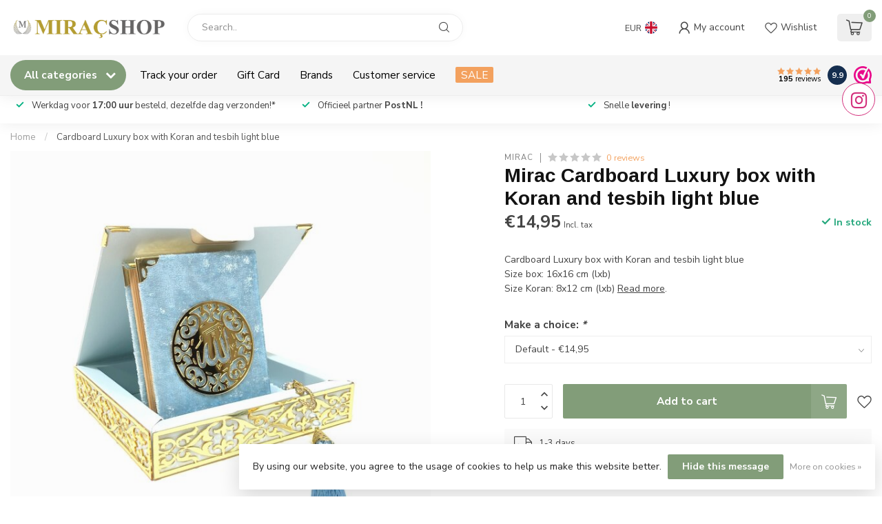

--- FILE ---
content_type: text/html;charset=utf-8
request_url: https://www.miracshop.nl/en/cardboard-luxury-box-with-koran-and-tesbih-light-b.html
body_size: 32531
content:
<!DOCTYPE html>
<html lang="en">
  <head>
<link rel="preconnect" href="https://cdn.webshopapp.com">
<link rel="preconnect" href="https://fonts.googleapis.com">
<link rel="preconnect" href="https://fonts.gstatic.com" crossorigin>
<!--

    Theme Proxima | v1.0.0.1807202501_0_264030
    Theme designed and created by Dyvelopment - We are true e-commerce heroes!

    For custom Lightspeed eCom development or design contact us at www.dyvelopment.com

      _____                  _                                  _   
     |  __ \                | |                                | |  
     | |  | |_   ___   _____| | ___  _ __  _ __ ___   ___ _ __ | |_ 
     | |  | | | | \ \ / / _ \ |/ _ \| '_ \| '_ ` _ \ / _ \ '_ \| __|
     | |__| | |_| |\ V /  __/ | (_) | |_) | | | | | |  __/ | | | |_ 
     |_____/ \__, | \_/ \___|_|\___/| .__/|_| |_| |_|\___|_| |_|\__|
              __/ |                 | |                             
             |___/                  |_|                             
-->


<meta charset="utf-8"/>
<!-- [START] 'blocks/head.rain' -->
<!--

  (c) 2008-2026 Lightspeed Netherlands B.V.
  http://www.lightspeedhq.com
  Generated: 17-01-2026 @ 18:58:27

-->
<link rel="canonical" href="https://www.miracshop.nl/en/cardboard-luxury-box-with-koran-and-tesbih-light-b.html"/>
<link rel="alternate" href="https://www.miracshop.nl/en/index.rss" type="application/rss+xml" title="New products"/>
<link href="https://cdn.webshopapp.com/assets/cookielaw.css?2025-02-20" rel="stylesheet" type="text/css"/>
<meta name="robots" content="noodp,noydir"/>
<meta name="google-site-verification" content=""/>
<meta property="og:url" content="https://www.miracshop.nl/en/cardboard-luxury-box-with-koran-and-tesbih-light-b.html?source=facebook"/>
<meta property="og:site_name" content="Miracshop.nl"/>
<meta property="og:title" content=" Cardboard Luxury box with Koran and tesbih light blue"/>
<meta property="og:description" content=" Cardboard Luxury box with Koran and tesbih light blue<br />
Size box: 16x16 cm (lxb)<br />
Size Koran: 8x12 cm (lxb)"/>
<meta property="og:image" content="https://cdn.webshopapp.com/shops/264030/files/341022669/mirac-cardboard-luxury-box-with-koran-and-tesbih-l.jpg"/>
<script>
678759576236122
</script>
<!--[if lt IE 9]>
<script src="https://cdn.webshopapp.com/assets/html5shiv.js?2025-02-20"></script>
<![endif]-->
<!-- [END] 'blocks/head.rain' -->

<title> Cardboard Luxury box with Koran and tesbih light blue - Miracshop.nl</title>

<meta name="dyapps-addons-enabled" content="false">
<meta name="dyapps-addons-version" content="2022081001">
<meta name="dyapps-theme-name" content="Proxima">
<meta name="dyapps-theme-editor" content="false">

<meta name="description" content=" Cardboard Luxury box with Koran and tesbih light blue<br />
Size box: 16x16 cm (lxb)<br />
Size Koran: 8x12 cm (lxb)" />
<meta name="keywords" content=" Cardboard Luxury box with Koran and tesbih light blue" />

<meta http-equiv="X-UA-Compatible" content="IE=edge">
<meta name="viewport" content="width=device-width, initial-scale=1">

<link rel="shortcut icon" href="https://cdn.webshopapp.com/shops/264030/themes/174539/v/2069951/assets/favicon.ico?20231021005706" type="image/x-icon" />
<link rel="preload" as="image" href="https://cdn.webshopapp.com/shops/264030/themes/174539/v/2069992/assets/logo.png?20231021020743">


	<link rel="preload" as="image" href="https://cdn.webshopapp.com/shops/264030/files/341022669/650x650x2/mirac-cardboard-luxury-box-with-koran-and-tesbih-l.jpg">

<script src="https://cdn.webshopapp.com/shops/264030/themes/174539/assets/jquery-1-12-4-min.js?2026010113370220210102171433" defer></script>
<script>if(navigator.userAgent.indexOf("MSIE ") > -1 || navigator.userAgent.indexOf("Trident/") > -1) { document.write('<script src="https://cdn.webshopapp.com/shops/264030/themes/174539/assets/intersection-observer-polyfill.js?2026010113370220210102171433">\x3C/script>') }</script>

<style>/*!
 * Bootstrap Reboot v4.6.1 (https://getbootstrap.com/)
 * Copyright 2011-2021 The Bootstrap Authors
 * Copyright 2011-2021 Twitter, Inc.
 * Licensed under MIT (https://github.com/twbs/bootstrap/blob/main/LICENSE)
 * Forked from Normalize.css, licensed MIT (https://github.com/necolas/normalize.css/blob/master/LICENSE.md)
 */*,*::before,*::after{box-sizing:border-box}html{font-family:sans-serif;line-height:1.15;-webkit-text-size-adjust:100%;-webkit-tap-highlight-color:rgba(0,0,0,0)}article,aside,figcaption,figure,footer,header,hgroup,main,nav,section{display:block}body{margin:0;font-family:-apple-system,BlinkMacSystemFont,"Segoe UI",Roboto,"Helvetica Neue",Arial,"Noto Sans","Liberation Sans",sans-serif,"Apple Color Emoji","Segoe UI Emoji","Segoe UI Symbol","Noto Color Emoji";font-size:1rem;font-weight:400;line-height:1.42857143;color:#212529;text-align:left;background-color:#fff}[tabindex="-1"]:focus:not(:focus-visible){outline:0 !important}hr{box-sizing:content-box;height:0;overflow:visible}h1,h2,h3,h4,h5,h6{margin-top:0;margin-bottom:.5rem}p{margin-top:0;margin-bottom:1rem}abbr[title],abbr[data-original-title]{text-decoration:underline;text-decoration:underline dotted;cursor:help;border-bottom:0;text-decoration-skip-ink:none}address{margin-bottom:1rem;font-style:normal;line-height:inherit}ol,ul,dl{margin-top:0;margin-bottom:1rem}ol ol,ul ul,ol ul,ul ol{margin-bottom:0}dt{font-weight:700}dd{margin-bottom:.5rem;margin-left:0}blockquote{margin:0 0 1rem}b,strong{font-weight:bolder}small{font-size:80%}sub,sup{position:relative;font-size:75%;line-height:0;vertical-align:baseline}sub{bottom:-0.25em}sup{top:-0.5em}a{color:#007bff;text-decoration:none;background-color:transparent}a:hover{color:#0056b3;text-decoration:underline}a:not([href]):not([class]){color:inherit;text-decoration:none}a:not([href]):not([class]):hover{color:inherit;text-decoration:none}pre,code,kbd,samp{font-family:SFMono-Regular,Menlo,Monaco,Consolas,"Liberation Mono","Courier New",monospace;font-size:1em}pre{margin-top:0;margin-bottom:1rem;overflow:auto;-ms-overflow-style:scrollbar}figure{margin:0 0 1rem}img{vertical-align:middle;border-style:none}svg{overflow:hidden;vertical-align:middle}table{border-collapse:collapse}caption{padding-top:.75rem;padding-bottom:.75rem;color:#6c757d;text-align:left;caption-side:bottom}th{text-align:inherit;text-align:-webkit-match-parent}label{display:inline-block;margin-bottom:.5rem}button{border-radius:0}button:focus:not(:focus-visible){outline:0}input,button,select,optgroup,textarea{margin:0;font-family:inherit;font-size:inherit;line-height:inherit}button,input{overflow:visible}button,select{text-transform:none}[role=button]{cursor:pointer}select{word-wrap:normal}button,[type=button],[type=reset],[type=submit]{-webkit-appearance:button}button:not(:disabled),[type=button]:not(:disabled),[type=reset]:not(:disabled),[type=submit]:not(:disabled){cursor:pointer}button::-moz-focus-inner,[type=button]::-moz-focus-inner,[type=reset]::-moz-focus-inner,[type=submit]::-moz-focus-inner{padding:0;border-style:none}input[type=radio],input[type=checkbox]{box-sizing:border-box;padding:0}textarea{overflow:auto;resize:vertical}fieldset{min-width:0;padding:0;margin:0;border:0}legend{display:block;width:100%;max-width:100%;padding:0;margin-bottom:.5rem;font-size:1.5rem;line-height:inherit;color:inherit;white-space:normal}progress{vertical-align:baseline}[type=number]::-webkit-inner-spin-button,[type=number]::-webkit-outer-spin-button{height:auto}[type=search]{outline-offset:-2px;-webkit-appearance:none}[type=search]::-webkit-search-decoration{-webkit-appearance:none}::-webkit-file-upload-button{font:inherit;-webkit-appearance:button}output{display:inline-block}summary{display:list-item;cursor:pointer}template{display:none}[hidden]{display:none !important}/*!
 * Bootstrap Grid v4.6.1 (https://getbootstrap.com/)
 * Copyright 2011-2021 The Bootstrap Authors
 * Copyright 2011-2021 Twitter, Inc.
 * Licensed under MIT (https://github.com/twbs/bootstrap/blob/main/LICENSE)
 */html{box-sizing:border-box;-ms-overflow-style:scrollbar}*,*::before,*::after{box-sizing:inherit}.container,.container-fluid,.container-xl,.container-lg,.container-md,.container-sm{width:100%;padding-right:15px;padding-left:15px;margin-right:auto;margin-left:auto}@media(min-width: 576px){.container-sm,.container{max-width:540px}}@media(min-width: 768px){.container-md,.container-sm,.container{max-width:720px}}@media(min-width: 992px){.container-lg,.container-md,.container-sm,.container{max-width:960px}}@media(min-width: 1200px){.container-xl,.container-lg,.container-md,.container-sm,.container{max-width:1140px}}.row{display:flex;flex-wrap:wrap;margin-right:-15px;margin-left:-15px}.no-gutters{margin-right:0;margin-left:0}.no-gutters>.col,.no-gutters>[class*=col-]{padding-right:0;padding-left:0}.col-xl,.col-xl-auto,.col-xl-12,.col-xl-11,.col-xl-10,.col-xl-9,.col-xl-8,.col-xl-7,.col-xl-6,.col-xl-5,.col-xl-4,.col-xl-3,.col-xl-2,.col-xl-1,.col-lg,.col-lg-auto,.col-lg-12,.col-lg-11,.col-lg-10,.col-lg-9,.col-lg-8,.col-lg-7,.col-lg-6,.col-lg-5,.col-lg-4,.col-lg-3,.col-lg-2,.col-lg-1,.col-md,.col-md-auto,.col-md-12,.col-md-11,.col-md-10,.col-md-9,.col-md-8,.col-md-7,.col-md-6,.col-md-5,.col-md-4,.col-md-3,.col-md-2,.col-md-1,.col-sm,.col-sm-auto,.col-sm-12,.col-sm-11,.col-sm-10,.col-sm-9,.col-sm-8,.col-sm-7,.col-sm-6,.col-sm-5,.col-sm-4,.col-sm-3,.col-sm-2,.col-sm-1,.col,.col-auto,.col-12,.col-11,.col-10,.col-9,.col-8,.col-7,.col-6,.col-5,.col-4,.col-3,.col-2,.col-1{position:relative;width:100%;padding-right:15px;padding-left:15px}.col{flex-basis:0;flex-grow:1;max-width:100%}.row-cols-1>*{flex:0 0 100%;max-width:100%}.row-cols-2>*{flex:0 0 50%;max-width:50%}.row-cols-3>*{flex:0 0 33.3333333333%;max-width:33.3333333333%}.row-cols-4>*{flex:0 0 25%;max-width:25%}.row-cols-5>*{flex:0 0 20%;max-width:20%}.row-cols-6>*{flex:0 0 16.6666666667%;max-width:16.6666666667%}.col-auto{flex:0 0 auto;width:auto;max-width:100%}.col-1{flex:0 0 8.33333333%;max-width:8.33333333%}.col-2{flex:0 0 16.66666667%;max-width:16.66666667%}.col-3{flex:0 0 25%;max-width:25%}.col-4{flex:0 0 33.33333333%;max-width:33.33333333%}.col-5{flex:0 0 41.66666667%;max-width:41.66666667%}.col-6{flex:0 0 50%;max-width:50%}.col-7{flex:0 0 58.33333333%;max-width:58.33333333%}.col-8{flex:0 0 66.66666667%;max-width:66.66666667%}.col-9{flex:0 0 75%;max-width:75%}.col-10{flex:0 0 83.33333333%;max-width:83.33333333%}.col-11{flex:0 0 91.66666667%;max-width:91.66666667%}.col-12{flex:0 0 100%;max-width:100%}.order-first{order:-1}.order-last{order:13}.order-0{order:0}.order-1{order:1}.order-2{order:2}.order-3{order:3}.order-4{order:4}.order-5{order:5}.order-6{order:6}.order-7{order:7}.order-8{order:8}.order-9{order:9}.order-10{order:10}.order-11{order:11}.order-12{order:12}.offset-1{margin-left:8.33333333%}.offset-2{margin-left:16.66666667%}.offset-3{margin-left:25%}.offset-4{margin-left:33.33333333%}.offset-5{margin-left:41.66666667%}.offset-6{margin-left:50%}.offset-7{margin-left:58.33333333%}.offset-8{margin-left:66.66666667%}.offset-9{margin-left:75%}.offset-10{margin-left:83.33333333%}.offset-11{margin-left:91.66666667%}@media(min-width: 576px){.col-sm{flex-basis:0;flex-grow:1;max-width:100%}.row-cols-sm-1>*{flex:0 0 100%;max-width:100%}.row-cols-sm-2>*{flex:0 0 50%;max-width:50%}.row-cols-sm-3>*{flex:0 0 33.3333333333%;max-width:33.3333333333%}.row-cols-sm-4>*{flex:0 0 25%;max-width:25%}.row-cols-sm-5>*{flex:0 0 20%;max-width:20%}.row-cols-sm-6>*{flex:0 0 16.6666666667%;max-width:16.6666666667%}.col-sm-auto{flex:0 0 auto;width:auto;max-width:100%}.col-sm-1{flex:0 0 8.33333333%;max-width:8.33333333%}.col-sm-2{flex:0 0 16.66666667%;max-width:16.66666667%}.col-sm-3{flex:0 0 25%;max-width:25%}.col-sm-4{flex:0 0 33.33333333%;max-width:33.33333333%}.col-sm-5{flex:0 0 41.66666667%;max-width:41.66666667%}.col-sm-6{flex:0 0 50%;max-width:50%}.col-sm-7{flex:0 0 58.33333333%;max-width:58.33333333%}.col-sm-8{flex:0 0 66.66666667%;max-width:66.66666667%}.col-sm-9{flex:0 0 75%;max-width:75%}.col-sm-10{flex:0 0 83.33333333%;max-width:83.33333333%}.col-sm-11{flex:0 0 91.66666667%;max-width:91.66666667%}.col-sm-12{flex:0 0 100%;max-width:100%}.order-sm-first{order:-1}.order-sm-last{order:13}.order-sm-0{order:0}.order-sm-1{order:1}.order-sm-2{order:2}.order-sm-3{order:3}.order-sm-4{order:4}.order-sm-5{order:5}.order-sm-6{order:6}.order-sm-7{order:7}.order-sm-8{order:8}.order-sm-9{order:9}.order-sm-10{order:10}.order-sm-11{order:11}.order-sm-12{order:12}.offset-sm-0{margin-left:0}.offset-sm-1{margin-left:8.33333333%}.offset-sm-2{margin-left:16.66666667%}.offset-sm-3{margin-left:25%}.offset-sm-4{margin-left:33.33333333%}.offset-sm-5{margin-left:41.66666667%}.offset-sm-6{margin-left:50%}.offset-sm-7{margin-left:58.33333333%}.offset-sm-8{margin-left:66.66666667%}.offset-sm-9{margin-left:75%}.offset-sm-10{margin-left:83.33333333%}.offset-sm-11{margin-left:91.66666667%}}@media(min-width: 768px){.col-md{flex-basis:0;flex-grow:1;max-width:100%}.row-cols-md-1>*{flex:0 0 100%;max-width:100%}.row-cols-md-2>*{flex:0 0 50%;max-width:50%}.row-cols-md-3>*{flex:0 0 33.3333333333%;max-width:33.3333333333%}.row-cols-md-4>*{flex:0 0 25%;max-width:25%}.row-cols-md-5>*{flex:0 0 20%;max-width:20%}.row-cols-md-6>*{flex:0 0 16.6666666667%;max-width:16.6666666667%}.col-md-auto{flex:0 0 auto;width:auto;max-width:100%}.col-md-1{flex:0 0 8.33333333%;max-width:8.33333333%}.col-md-2{flex:0 0 16.66666667%;max-width:16.66666667%}.col-md-3{flex:0 0 25%;max-width:25%}.col-md-4{flex:0 0 33.33333333%;max-width:33.33333333%}.col-md-5{flex:0 0 41.66666667%;max-width:41.66666667%}.col-md-6{flex:0 0 50%;max-width:50%}.col-md-7{flex:0 0 58.33333333%;max-width:58.33333333%}.col-md-8{flex:0 0 66.66666667%;max-width:66.66666667%}.col-md-9{flex:0 0 75%;max-width:75%}.col-md-10{flex:0 0 83.33333333%;max-width:83.33333333%}.col-md-11{flex:0 0 91.66666667%;max-width:91.66666667%}.col-md-12{flex:0 0 100%;max-width:100%}.order-md-first{order:-1}.order-md-last{order:13}.order-md-0{order:0}.order-md-1{order:1}.order-md-2{order:2}.order-md-3{order:3}.order-md-4{order:4}.order-md-5{order:5}.order-md-6{order:6}.order-md-7{order:7}.order-md-8{order:8}.order-md-9{order:9}.order-md-10{order:10}.order-md-11{order:11}.order-md-12{order:12}.offset-md-0{margin-left:0}.offset-md-1{margin-left:8.33333333%}.offset-md-2{margin-left:16.66666667%}.offset-md-3{margin-left:25%}.offset-md-4{margin-left:33.33333333%}.offset-md-5{margin-left:41.66666667%}.offset-md-6{margin-left:50%}.offset-md-7{margin-left:58.33333333%}.offset-md-8{margin-left:66.66666667%}.offset-md-9{margin-left:75%}.offset-md-10{margin-left:83.33333333%}.offset-md-11{margin-left:91.66666667%}}@media(min-width: 992px){.col-lg{flex-basis:0;flex-grow:1;max-width:100%}.row-cols-lg-1>*{flex:0 0 100%;max-width:100%}.row-cols-lg-2>*{flex:0 0 50%;max-width:50%}.row-cols-lg-3>*{flex:0 0 33.3333333333%;max-width:33.3333333333%}.row-cols-lg-4>*{flex:0 0 25%;max-width:25%}.row-cols-lg-5>*{flex:0 0 20%;max-width:20%}.row-cols-lg-6>*{flex:0 0 16.6666666667%;max-width:16.6666666667%}.col-lg-auto{flex:0 0 auto;width:auto;max-width:100%}.col-lg-1{flex:0 0 8.33333333%;max-width:8.33333333%}.col-lg-2{flex:0 0 16.66666667%;max-width:16.66666667%}.col-lg-3{flex:0 0 25%;max-width:25%}.col-lg-4{flex:0 0 33.33333333%;max-width:33.33333333%}.col-lg-5{flex:0 0 41.66666667%;max-width:41.66666667%}.col-lg-6{flex:0 0 50%;max-width:50%}.col-lg-7{flex:0 0 58.33333333%;max-width:58.33333333%}.col-lg-8{flex:0 0 66.66666667%;max-width:66.66666667%}.col-lg-9{flex:0 0 75%;max-width:75%}.col-lg-10{flex:0 0 83.33333333%;max-width:83.33333333%}.col-lg-11{flex:0 0 91.66666667%;max-width:91.66666667%}.col-lg-12{flex:0 0 100%;max-width:100%}.order-lg-first{order:-1}.order-lg-last{order:13}.order-lg-0{order:0}.order-lg-1{order:1}.order-lg-2{order:2}.order-lg-3{order:3}.order-lg-4{order:4}.order-lg-5{order:5}.order-lg-6{order:6}.order-lg-7{order:7}.order-lg-8{order:8}.order-lg-9{order:9}.order-lg-10{order:10}.order-lg-11{order:11}.order-lg-12{order:12}.offset-lg-0{margin-left:0}.offset-lg-1{margin-left:8.33333333%}.offset-lg-2{margin-left:16.66666667%}.offset-lg-3{margin-left:25%}.offset-lg-4{margin-left:33.33333333%}.offset-lg-5{margin-left:41.66666667%}.offset-lg-6{margin-left:50%}.offset-lg-7{margin-left:58.33333333%}.offset-lg-8{margin-left:66.66666667%}.offset-lg-9{margin-left:75%}.offset-lg-10{margin-left:83.33333333%}.offset-lg-11{margin-left:91.66666667%}}@media(min-width: 1200px){.col-xl{flex-basis:0;flex-grow:1;max-width:100%}.row-cols-xl-1>*{flex:0 0 100%;max-width:100%}.row-cols-xl-2>*{flex:0 0 50%;max-width:50%}.row-cols-xl-3>*{flex:0 0 33.3333333333%;max-width:33.3333333333%}.row-cols-xl-4>*{flex:0 0 25%;max-width:25%}.row-cols-xl-5>*{flex:0 0 20%;max-width:20%}.row-cols-xl-6>*{flex:0 0 16.6666666667%;max-width:16.6666666667%}.col-xl-auto{flex:0 0 auto;width:auto;max-width:100%}.col-xl-1{flex:0 0 8.33333333%;max-width:8.33333333%}.col-xl-2{flex:0 0 16.66666667%;max-width:16.66666667%}.col-xl-3{flex:0 0 25%;max-width:25%}.col-xl-4{flex:0 0 33.33333333%;max-width:33.33333333%}.col-xl-5{flex:0 0 41.66666667%;max-width:41.66666667%}.col-xl-6{flex:0 0 50%;max-width:50%}.col-xl-7{flex:0 0 58.33333333%;max-width:58.33333333%}.col-xl-8{flex:0 0 66.66666667%;max-width:66.66666667%}.col-xl-9{flex:0 0 75%;max-width:75%}.col-xl-10{flex:0 0 83.33333333%;max-width:83.33333333%}.col-xl-11{flex:0 0 91.66666667%;max-width:91.66666667%}.col-xl-12{flex:0 0 100%;max-width:100%}.order-xl-first{order:-1}.order-xl-last{order:13}.order-xl-0{order:0}.order-xl-1{order:1}.order-xl-2{order:2}.order-xl-3{order:3}.order-xl-4{order:4}.order-xl-5{order:5}.order-xl-6{order:6}.order-xl-7{order:7}.order-xl-8{order:8}.order-xl-9{order:9}.order-xl-10{order:10}.order-xl-11{order:11}.order-xl-12{order:12}.offset-xl-0{margin-left:0}.offset-xl-1{margin-left:8.33333333%}.offset-xl-2{margin-left:16.66666667%}.offset-xl-3{margin-left:25%}.offset-xl-4{margin-left:33.33333333%}.offset-xl-5{margin-left:41.66666667%}.offset-xl-6{margin-left:50%}.offset-xl-7{margin-left:58.33333333%}.offset-xl-8{margin-left:66.66666667%}.offset-xl-9{margin-left:75%}.offset-xl-10{margin-left:83.33333333%}.offset-xl-11{margin-left:91.66666667%}}.d-none{display:none !important}.d-inline{display:inline !important}.d-inline-block{display:inline-block !important}.d-block{display:block !important}.d-table{display:table !important}.d-table-row{display:table-row !important}.d-table-cell{display:table-cell !important}.d-flex{display:flex !important}.d-inline-flex{display:inline-flex !important}@media(min-width: 576px){.d-sm-none{display:none !important}.d-sm-inline{display:inline !important}.d-sm-inline-block{display:inline-block !important}.d-sm-block{display:block !important}.d-sm-table{display:table !important}.d-sm-table-row{display:table-row !important}.d-sm-table-cell{display:table-cell !important}.d-sm-flex{display:flex !important}.d-sm-inline-flex{display:inline-flex !important}}@media(min-width: 768px){.d-md-none{display:none !important}.d-md-inline{display:inline !important}.d-md-inline-block{display:inline-block !important}.d-md-block{display:block !important}.d-md-table{display:table !important}.d-md-table-row{display:table-row !important}.d-md-table-cell{display:table-cell !important}.d-md-flex{display:flex !important}.d-md-inline-flex{display:inline-flex !important}}@media(min-width: 992px){.d-lg-none{display:none !important}.d-lg-inline{display:inline !important}.d-lg-inline-block{display:inline-block !important}.d-lg-block{display:block !important}.d-lg-table{display:table !important}.d-lg-table-row{display:table-row !important}.d-lg-table-cell{display:table-cell !important}.d-lg-flex{display:flex !important}.d-lg-inline-flex{display:inline-flex !important}}@media(min-width: 1200px){.d-xl-none{display:none !important}.d-xl-inline{display:inline !important}.d-xl-inline-block{display:inline-block !important}.d-xl-block{display:block !important}.d-xl-table{display:table !important}.d-xl-table-row{display:table-row !important}.d-xl-table-cell{display:table-cell !important}.d-xl-flex{display:flex !important}.d-xl-inline-flex{display:inline-flex !important}}@media print{.d-print-none{display:none !important}.d-print-inline{display:inline !important}.d-print-inline-block{display:inline-block !important}.d-print-block{display:block !important}.d-print-table{display:table !important}.d-print-table-row{display:table-row !important}.d-print-table-cell{display:table-cell !important}.d-print-flex{display:flex !important}.d-print-inline-flex{display:inline-flex !important}}.flex-row{flex-direction:row !important}.flex-column{flex-direction:column !important}.flex-row-reverse{flex-direction:row-reverse !important}.flex-column-reverse{flex-direction:column-reverse !important}.flex-wrap{flex-wrap:wrap !important}.flex-nowrap{flex-wrap:nowrap !important}.flex-wrap-reverse{flex-wrap:wrap-reverse !important}.flex-fill{flex:1 1 auto !important}.flex-grow-0{flex-grow:0 !important}.flex-grow-1{flex-grow:1 !important}.flex-shrink-0{flex-shrink:0 !important}.flex-shrink-1{flex-shrink:1 !important}.justify-content-start{justify-content:flex-start !important}.justify-content-end{justify-content:flex-end !important}.justify-content-center{justify-content:center !important}.justify-content-between{justify-content:space-between !important}.justify-content-around{justify-content:space-around !important}.align-items-start{align-items:flex-start !important}.align-items-end{align-items:flex-end !important}.align-items-center{align-items:center !important}.align-items-baseline{align-items:baseline !important}.align-items-stretch{align-items:stretch !important}.align-content-start{align-content:flex-start !important}.align-content-end{align-content:flex-end !important}.align-content-center{align-content:center !important}.align-content-between{align-content:space-between !important}.align-content-around{align-content:space-around !important}.align-content-stretch{align-content:stretch !important}.align-self-auto{align-self:auto !important}.align-self-start{align-self:flex-start !important}.align-self-end{align-self:flex-end !important}.align-self-center{align-self:center !important}.align-self-baseline{align-self:baseline !important}.align-self-stretch{align-self:stretch !important}@media(min-width: 576px){.flex-sm-row{flex-direction:row !important}.flex-sm-column{flex-direction:column !important}.flex-sm-row-reverse{flex-direction:row-reverse !important}.flex-sm-column-reverse{flex-direction:column-reverse !important}.flex-sm-wrap{flex-wrap:wrap !important}.flex-sm-nowrap{flex-wrap:nowrap !important}.flex-sm-wrap-reverse{flex-wrap:wrap-reverse !important}.flex-sm-fill{flex:1 1 auto !important}.flex-sm-grow-0{flex-grow:0 !important}.flex-sm-grow-1{flex-grow:1 !important}.flex-sm-shrink-0{flex-shrink:0 !important}.flex-sm-shrink-1{flex-shrink:1 !important}.justify-content-sm-start{justify-content:flex-start !important}.justify-content-sm-end{justify-content:flex-end !important}.justify-content-sm-center{justify-content:center !important}.justify-content-sm-between{justify-content:space-between !important}.justify-content-sm-around{justify-content:space-around !important}.align-items-sm-start{align-items:flex-start !important}.align-items-sm-end{align-items:flex-end !important}.align-items-sm-center{align-items:center !important}.align-items-sm-baseline{align-items:baseline !important}.align-items-sm-stretch{align-items:stretch !important}.align-content-sm-start{align-content:flex-start !important}.align-content-sm-end{align-content:flex-end !important}.align-content-sm-center{align-content:center !important}.align-content-sm-between{align-content:space-between !important}.align-content-sm-around{align-content:space-around !important}.align-content-sm-stretch{align-content:stretch !important}.align-self-sm-auto{align-self:auto !important}.align-self-sm-start{align-self:flex-start !important}.align-self-sm-end{align-self:flex-end !important}.align-self-sm-center{align-self:center !important}.align-self-sm-baseline{align-self:baseline !important}.align-self-sm-stretch{align-self:stretch !important}}@media(min-width: 768px){.flex-md-row{flex-direction:row !important}.flex-md-column{flex-direction:column !important}.flex-md-row-reverse{flex-direction:row-reverse !important}.flex-md-column-reverse{flex-direction:column-reverse !important}.flex-md-wrap{flex-wrap:wrap !important}.flex-md-nowrap{flex-wrap:nowrap !important}.flex-md-wrap-reverse{flex-wrap:wrap-reverse !important}.flex-md-fill{flex:1 1 auto !important}.flex-md-grow-0{flex-grow:0 !important}.flex-md-grow-1{flex-grow:1 !important}.flex-md-shrink-0{flex-shrink:0 !important}.flex-md-shrink-1{flex-shrink:1 !important}.justify-content-md-start{justify-content:flex-start !important}.justify-content-md-end{justify-content:flex-end !important}.justify-content-md-center{justify-content:center !important}.justify-content-md-between{justify-content:space-between !important}.justify-content-md-around{justify-content:space-around !important}.align-items-md-start{align-items:flex-start !important}.align-items-md-end{align-items:flex-end !important}.align-items-md-center{align-items:center !important}.align-items-md-baseline{align-items:baseline !important}.align-items-md-stretch{align-items:stretch !important}.align-content-md-start{align-content:flex-start !important}.align-content-md-end{align-content:flex-end !important}.align-content-md-center{align-content:center !important}.align-content-md-between{align-content:space-between !important}.align-content-md-around{align-content:space-around !important}.align-content-md-stretch{align-content:stretch !important}.align-self-md-auto{align-self:auto !important}.align-self-md-start{align-self:flex-start !important}.align-self-md-end{align-self:flex-end !important}.align-self-md-center{align-self:center !important}.align-self-md-baseline{align-self:baseline !important}.align-self-md-stretch{align-self:stretch !important}}@media(min-width: 992px){.flex-lg-row{flex-direction:row !important}.flex-lg-column{flex-direction:column !important}.flex-lg-row-reverse{flex-direction:row-reverse !important}.flex-lg-column-reverse{flex-direction:column-reverse !important}.flex-lg-wrap{flex-wrap:wrap !important}.flex-lg-nowrap{flex-wrap:nowrap !important}.flex-lg-wrap-reverse{flex-wrap:wrap-reverse !important}.flex-lg-fill{flex:1 1 auto !important}.flex-lg-grow-0{flex-grow:0 !important}.flex-lg-grow-1{flex-grow:1 !important}.flex-lg-shrink-0{flex-shrink:0 !important}.flex-lg-shrink-1{flex-shrink:1 !important}.justify-content-lg-start{justify-content:flex-start !important}.justify-content-lg-end{justify-content:flex-end !important}.justify-content-lg-center{justify-content:center !important}.justify-content-lg-between{justify-content:space-between !important}.justify-content-lg-around{justify-content:space-around !important}.align-items-lg-start{align-items:flex-start !important}.align-items-lg-end{align-items:flex-end !important}.align-items-lg-center{align-items:center !important}.align-items-lg-baseline{align-items:baseline !important}.align-items-lg-stretch{align-items:stretch !important}.align-content-lg-start{align-content:flex-start !important}.align-content-lg-end{align-content:flex-end !important}.align-content-lg-center{align-content:center !important}.align-content-lg-between{align-content:space-between !important}.align-content-lg-around{align-content:space-around !important}.align-content-lg-stretch{align-content:stretch !important}.align-self-lg-auto{align-self:auto !important}.align-self-lg-start{align-self:flex-start !important}.align-self-lg-end{align-self:flex-end !important}.align-self-lg-center{align-self:center !important}.align-self-lg-baseline{align-self:baseline !important}.align-self-lg-stretch{align-self:stretch !important}}@media(min-width: 1200px){.flex-xl-row{flex-direction:row !important}.flex-xl-column{flex-direction:column !important}.flex-xl-row-reverse{flex-direction:row-reverse !important}.flex-xl-column-reverse{flex-direction:column-reverse !important}.flex-xl-wrap{flex-wrap:wrap !important}.flex-xl-nowrap{flex-wrap:nowrap !important}.flex-xl-wrap-reverse{flex-wrap:wrap-reverse !important}.flex-xl-fill{flex:1 1 auto !important}.flex-xl-grow-0{flex-grow:0 !important}.flex-xl-grow-1{flex-grow:1 !important}.flex-xl-shrink-0{flex-shrink:0 !important}.flex-xl-shrink-1{flex-shrink:1 !important}.justify-content-xl-start{justify-content:flex-start !important}.justify-content-xl-end{justify-content:flex-end !important}.justify-content-xl-center{justify-content:center !important}.justify-content-xl-between{justify-content:space-between !important}.justify-content-xl-around{justify-content:space-around !important}.align-items-xl-start{align-items:flex-start !important}.align-items-xl-end{align-items:flex-end !important}.align-items-xl-center{align-items:center !important}.align-items-xl-baseline{align-items:baseline !important}.align-items-xl-stretch{align-items:stretch !important}.align-content-xl-start{align-content:flex-start !important}.align-content-xl-end{align-content:flex-end !important}.align-content-xl-center{align-content:center !important}.align-content-xl-between{align-content:space-between !important}.align-content-xl-around{align-content:space-around !important}.align-content-xl-stretch{align-content:stretch !important}.align-self-xl-auto{align-self:auto !important}.align-self-xl-start{align-self:flex-start !important}.align-self-xl-end{align-self:flex-end !important}.align-self-xl-center{align-self:center !important}.align-self-xl-baseline{align-self:baseline !important}.align-self-xl-stretch{align-self:stretch !important}}.m-0{margin:0 !important}.mt-0,.my-0{margin-top:0 !important}.mr-0,.mx-0{margin-right:0 !important}.mb-0,.my-0{margin-bottom:0 !important}.ml-0,.mx-0{margin-left:0 !important}.m-1{margin:5px !important}.mt-1,.my-1{margin-top:5px !important}.mr-1,.mx-1{margin-right:5px !important}.mb-1,.my-1{margin-bottom:5px !important}.ml-1,.mx-1{margin-left:5px !important}.m-2{margin:10px !important}.mt-2,.my-2{margin-top:10px !important}.mr-2,.mx-2{margin-right:10px !important}.mb-2,.my-2{margin-bottom:10px !important}.ml-2,.mx-2{margin-left:10px !important}.m-3{margin:15px !important}.mt-3,.my-3{margin-top:15px !important}.mr-3,.mx-3{margin-right:15px !important}.mb-3,.my-3{margin-bottom:15px !important}.ml-3,.mx-3{margin-left:15px !important}.m-4{margin:30px !important}.mt-4,.my-4{margin-top:30px !important}.mr-4,.mx-4{margin-right:30px !important}.mb-4,.my-4{margin-bottom:30px !important}.ml-4,.mx-4{margin-left:30px !important}.m-5{margin:50px !important}.mt-5,.my-5{margin-top:50px !important}.mr-5,.mx-5{margin-right:50px !important}.mb-5,.my-5{margin-bottom:50px !important}.ml-5,.mx-5{margin-left:50px !important}.m-6{margin:80px !important}.mt-6,.my-6{margin-top:80px !important}.mr-6,.mx-6{margin-right:80px !important}.mb-6,.my-6{margin-bottom:80px !important}.ml-6,.mx-6{margin-left:80px !important}.p-0{padding:0 !important}.pt-0,.py-0{padding-top:0 !important}.pr-0,.px-0{padding-right:0 !important}.pb-0,.py-0{padding-bottom:0 !important}.pl-0,.px-0{padding-left:0 !important}.p-1{padding:5px !important}.pt-1,.py-1{padding-top:5px !important}.pr-1,.px-1{padding-right:5px !important}.pb-1,.py-1{padding-bottom:5px !important}.pl-1,.px-1{padding-left:5px !important}.p-2{padding:10px !important}.pt-2,.py-2{padding-top:10px !important}.pr-2,.px-2{padding-right:10px !important}.pb-2,.py-2{padding-bottom:10px !important}.pl-2,.px-2{padding-left:10px !important}.p-3{padding:15px !important}.pt-3,.py-3{padding-top:15px !important}.pr-3,.px-3{padding-right:15px !important}.pb-3,.py-3{padding-bottom:15px !important}.pl-3,.px-3{padding-left:15px !important}.p-4{padding:30px !important}.pt-4,.py-4{padding-top:30px !important}.pr-4,.px-4{padding-right:30px !important}.pb-4,.py-4{padding-bottom:30px !important}.pl-4,.px-4{padding-left:30px !important}.p-5{padding:50px !important}.pt-5,.py-5{padding-top:50px !important}.pr-5,.px-5{padding-right:50px !important}.pb-5,.py-5{padding-bottom:50px !important}.pl-5,.px-5{padding-left:50px !important}.p-6{padding:80px !important}.pt-6,.py-6{padding-top:80px !important}.pr-6,.px-6{padding-right:80px !important}.pb-6,.py-6{padding-bottom:80px !important}.pl-6,.px-6{padding-left:80px !important}.m-n1{margin:-5px !important}.mt-n1,.my-n1{margin-top:-5px !important}.mr-n1,.mx-n1{margin-right:-5px !important}.mb-n1,.my-n1{margin-bottom:-5px !important}.ml-n1,.mx-n1{margin-left:-5px !important}.m-n2{margin:-10px !important}.mt-n2,.my-n2{margin-top:-10px !important}.mr-n2,.mx-n2{margin-right:-10px !important}.mb-n2,.my-n2{margin-bottom:-10px !important}.ml-n2,.mx-n2{margin-left:-10px !important}.m-n3{margin:-15px !important}.mt-n3,.my-n3{margin-top:-15px !important}.mr-n3,.mx-n3{margin-right:-15px !important}.mb-n3,.my-n3{margin-bottom:-15px !important}.ml-n3,.mx-n3{margin-left:-15px !important}.m-n4{margin:-30px !important}.mt-n4,.my-n4{margin-top:-30px !important}.mr-n4,.mx-n4{margin-right:-30px !important}.mb-n4,.my-n4{margin-bottom:-30px !important}.ml-n4,.mx-n4{margin-left:-30px !important}.m-n5{margin:-50px !important}.mt-n5,.my-n5{margin-top:-50px !important}.mr-n5,.mx-n5{margin-right:-50px !important}.mb-n5,.my-n5{margin-bottom:-50px !important}.ml-n5,.mx-n5{margin-left:-50px !important}.m-n6{margin:-80px !important}.mt-n6,.my-n6{margin-top:-80px !important}.mr-n6,.mx-n6{margin-right:-80px !important}.mb-n6,.my-n6{margin-bottom:-80px !important}.ml-n6,.mx-n6{margin-left:-80px !important}.m-auto{margin:auto !important}.mt-auto,.my-auto{margin-top:auto !important}.mr-auto,.mx-auto{margin-right:auto !important}.mb-auto,.my-auto{margin-bottom:auto !important}.ml-auto,.mx-auto{margin-left:auto !important}@media(min-width: 576px){.m-sm-0{margin:0 !important}.mt-sm-0,.my-sm-0{margin-top:0 !important}.mr-sm-0,.mx-sm-0{margin-right:0 !important}.mb-sm-0,.my-sm-0{margin-bottom:0 !important}.ml-sm-0,.mx-sm-0{margin-left:0 !important}.m-sm-1{margin:5px !important}.mt-sm-1,.my-sm-1{margin-top:5px !important}.mr-sm-1,.mx-sm-1{margin-right:5px !important}.mb-sm-1,.my-sm-1{margin-bottom:5px !important}.ml-sm-1,.mx-sm-1{margin-left:5px !important}.m-sm-2{margin:10px !important}.mt-sm-2,.my-sm-2{margin-top:10px !important}.mr-sm-2,.mx-sm-2{margin-right:10px !important}.mb-sm-2,.my-sm-2{margin-bottom:10px !important}.ml-sm-2,.mx-sm-2{margin-left:10px !important}.m-sm-3{margin:15px !important}.mt-sm-3,.my-sm-3{margin-top:15px !important}.mr-sm-3,.mx-sm-3{margin-right:15px !important}.mb-sm-3,.my-sm-3{margin-bottom:15px !important}.ml-sm-3,.mx-sm-3{margin-left:15px !important}.m-sm-4{margin:30px !important}.mt-sm-4,.my-sm-4{margin-top:30px !important}.mr-sm-4,.mx-sm-4{margin-right:30px !important}.mb-sm-4,.my-sm-4{margin-bottom:30px !important}.ml-sm-4,.mx-sm-4{margin-left:30px !important}.m-sm-5{margin:50px !important}.mt-sm-5,.my-sm-5{margin-top:50px !important}.mr-sm-5,.mx-sm-5{margin-right:50px !important}.mb-sm-5,.my-sm-5{margin-bottom:50px !important}.ml-sm-5,.mx-sm-5{margin-left:50px !important}.m-sm-6{margin:80px !important}.mt-sm-6,.my-sm-6{margin-top:80px !important}.mr-sm-6,.mx-sm-6{margin-right:80px !important}.mb-sm-6,.my-sm-6{margin-bottom:80px !important}.ml-sm-6,.mx-sm-6{margin-left:80px !important}.p-sm-0{padding:0 !important}.pt-sm-0,.py-sm-0{padding-top:0 !important}.pr-sm-0,.px-sm-0{padding-right:0 !important}.pb-sm-0,.py-sm-0{padding-bottom:0 !important}.pl-sm-0,.px-sm-0{padding-left:0 !important}.p-sm-1{padding:5px !important}.pt-sm-1,.py-sm-1{padding-top:5px !important}.pr-sm-1,.px-sm-1{padding-right:5px !important}.pb-sm-1,.py-sm-1{padding-bottom:5px !important}.pl-sm-1,.px-sm-1{padding-left:5px !important}.p-sm-2{padding:10px !important}.pt-sm-2,.py-sm-2{padding-top:10px !important}.pr-sm-2,.px-sm-2{padding-right:10px !important}.pb-sm-2,.py-sm-2{padding-bottom:10px !important}.pl-sm-2,.px-sm-2{padding-left:10px !important}.p-sm-3{padding:15px !important}.pt-sm-3,.py-sm-3{padding-top:15px !important}.pr-sm-3,.px-sm-3{padding-right:15px !important}.pb-sm-3,.py-sm-3{padding-bottom:15px !important}.pl-sm-3,.px-sm-3{padding-left:15px !important}.p-sm-4{padding:30px !important}.pt-sm-4,.py-sm-4{padding-top:30px !important}.pr-sm-4,.px-sm-4{padding-right:30px !important}.pb-sm-4,.py-sm-4{padding-bottom:30px !important}.pl-sm-4,.px-sm-4{padding-left:30px !important}.p-sm-5{padding:50px !important}.pt-sm-5,.py-sm-5{padding-top:50px !important}.pr-sm-5,.px-sm-5{padding-right:50px !important}.pb-sm-5,.py-sm-5{padding-bottom:50px !important}.pl-sm-5,.px-sm-5{padding-left:50px !important}.p-sm-6{padding:80px !important}.pt-sm-6,.py-sm-6{padding-top:80px !important}.pr-sm-6,.px-sm-6{padding-right:80px !important}.pb-sm-6,.py-sm-6{padding-bottom:80px !important}.pl-sm-6,.px-sm-6{padding-left:80px !important}.m-sm-n1{margin:-5px !important}.mt-sm-n1,.my-sm-n1{margin-top:-5px !important}.mr-sm-n1,.mx-sm-n1{margin-right:-5px !important}.mb-sm-n1,.my-sm-n1{margin-bottom:-5px !important}.ml-sm-n1,.mx-sm-n1{margin-left:-5px !important}.m-sm-n2{margin:-10px !important}.mt-sm-n2,.my-sm-n2{margin-top:-10px !important}.mr-sm-n2,.mx-sm-n2{margin-right:-10px !important}.mb-sm-n2,.my-sm-n2{margin-bottom:-10px !important}.ml-sm-n2,.mx-sm-n2{margin-left:-10px !important}.m-sm-n3{margin:-15px !important}.mt-sm-n3,.my-sm-n3{margin-top:-15px !important}.mr-sm-n3,.mx-sm-n3{margin-right:-15px !important}.mb-sm-n3,.my-sm-n3{margin-bottom:-15px !important}.ml-sm-n3,.mx-sm-n3{margin-left:-15px !important}.m-sm-n4{margin:-30px !important}.mt-sm-n4,.my-sm-n4{margin-top:-30px !important}.mr-sm-n4,.mx-sm-n4{margin-right:-30px !important}.mb-sm-n4,.my-sm-n4{margin-bottom:-30px !important}.ml-sm-n4,.mx-sm-n4{margin-left:-30px !important}.m-sm-n5{margin:-50px !important}.mt-sm-n5,.my-sm-n5{margin-top:-50px !important}.mr-sm-n5,.mx-sm-n5{margin-right:-50px !important}.mb-sm-n5,.my-sm-n5{margin-bottom:-50px !important}.ml-sm-n5,.mx-sm-n5{margin-left:-50px !important}.m-sm-n6{margin:-80px !important}.mt-sm-n6,.my-sm-n6{margin-top:-80px !important}.mr-sm-n6,.mx-sm-n6{margin-right:-80px !important}.mb-sm-n6,.my-sm-n6{margin-bottom:-80px !important}.ml-sm-n6,.mx-sm-n6{margin-left:-80px !important}.m-sm-auto{margin:auto !important}.mt-sm-auto,.my-sm-auto{margin-top:auto !important}.mr-sm-auto,.mx-sm-auto{margin-right:auto !important}.mb-sm-auto,.my-sm-auto{margin-bottom:auto !important}.ml-sm-auto,.mx-sm-auto{margin-left:auto !important}}@media(min-width: 768px){.m-md-0{margin:0 !important}.mt-md-0,.my-md-0{margin-top:0 !important}.mr-md-0,.mx-md-0{margin-right:0 !important}.mb-md-0,.my-md-0{margin-bottom:0 !important}.ml-md-0,.mx-md-0{margin-left:0 !important}.m-md-1{margin:5px !important}.mt-md-1,.my-md-1{margin-top:5px !important}.mr-md-1,.mx-md-1{margin-right:5px !important}.mb-md-1,.my-md-1{margin-bottom:5px !important}.ml-md-1,.mx-md-1{margin-left:5px !important}.m-md-2{margin:10px !important}.mt-md-2,.my-md-2{margin-top:10px !important}.mr-md-2,.mx-md-2{margin-right:10px !important}.mb-md-2,.my-md-2{margin-bottom:10px !important}.ml-md-2,.mx-md-2{margin-left:10px !important}.m-md-3{margin:15px !important}.mt-md-3,.my-md-3{margin-top:15px !important}.mr-md-3,.mx-md-3{margin-right:15px !important}.mb-md-3,.my-md-3{margin-bottom:15px !important}.ml-md-3,.mx-md-3{margin-left:15px !important}.m-md-4{margin:30px !important}.mt-md-4,.my-md-4{margin-top:30px !important}.mr-md-4,.mx-md-4{margin-right:30px !important}.mb-md-4,.my-md-4{margin-bottom:30px !important}.ml-md-4,.mx-md-4{margin-left:30px !important}.m-md-5{margin:50px !important}.mt-md-5,.my-md-5{margin-top:50px !important}.mr-md-5,.mx-md-5{margin-right:50px !important}.mb-md-5,.my-md-5{margin-bottom:50px !important}.ml-md-5,.mx-md-5{margin-left:50px !important}.m-md-6{margin:80px !important}.mt-md-6,.my-md-6{margin-top:80px !important}.mr-md-6,.mx-md-6{margin-right:80px !important}.mb-md-6,.my-md-6{margin-bottom:80px !important}.ml-md-6,.mx-md-6{margin-left:80px !important}.p-md-0{padding:0 !important}.pt-md-0,.py-md-0{padding-top:0 !important}.pr-md-0,.px-md-0{padding-right:0 !important}.pb-md-0,.py-md-0{padding-bottom:0 !important}.pl-md-0,.px-md-0{padding-left:0 !important}.p-md-1{padding:5px !important}.pt-md-1,.py-md-1{padding-top:5px !important}.pr-md-1,.px-md-1{padding-right:5px !important}.pb-md-1,.py-md-1{padding-bottom:5px !important}.pl-md-1,.px-md-1{padding-left:5px !important}.p-md-2{padding:10px !important}.pt-md-2,.py-md-2{padding-top:10px !important}.pr-md-2,.px-md-2{padding-right:10px !important}.pb-md-2,.py-md-2{padding-bottom:10px !important}.pl-md-2,.px-md-2{padding-left:10px !important}.p-md-3{padding:15px !important}.pt-md-3,.py-md-3{padding-top:15px !important}.pr-md-3,.px-md-3{padding-right:15px !important}.pb-md-3,.py-md-3{padding-bottom:15px !important}.pl-md-3,.px-md-3{padding-left:15px !important}.p-md-4{padding:30px !important}.pt-md-4,.py-md-4{padding-top:30px !important}.pr-md-4,.px-md-4{padding-right:30px !important}.pb-md-4,.py-md-4{padding-bottom:30px !important}.pl-md-4,.px-md-4{padding-left:30px !important}.p-md-5{padding:50px !important}.pt-md-5,.py-md-5{padding-top:50px !important}.pr-md-5,.px-md-5{padding-right:50px !important}.pb-md-5,.py-md-5{padding-bottom:50px !important}.pl-md-5,.px-md-5{padding-left:50px !important}.p-md-6{padding:80px !important}.pt-md-6,.py-md-6{padding-top:80px !important}.pr-md-6,.px-md-6{padding-right:80px !important}.pb-md-6,.py-md-6{padding-bottom:80px !important}.pl-md-6,.px-md-6{padding-left:80px !important}.m-md-n1{margin:-5px !important}.mt-md-n1,.my-md-n1{margin-top:-5px !important}.mr-md-n1,.mx-md-n1{margin-right:-5px !important}.mb-md-n1,.my-md-n1{margin-bottom:-5px !important}.ml-md-n1,.mx-md-n1{margin-left:-5px !important}.m-md-n2{margin:-10px !important}.mt-md-n2,.my-md-n2{margin-top:-10px !important}.mr-md-n2,.mx-md-n2{margin-right:-10px !important}.mb-md-n2,.my-md-n2{margin-bottom:-10px !important}.ml-md-n2,.mx-md-n2{margin-left:-10px !important}.m-md-n3{margin:-15px !important}.mt-md-n3,.my-md-n3{margin-top:-15px !important}.mr-md-n3,.mx-md-n3{margin-right:-15px !important}.mb-md-n3,.my-md-n3{margin-bottom:-15px !important}.ml-md-n3,.mx-md-n3{margin-left:-15px !important}.m-md-n4{margin:-30px !important}.mt-md-n4,.my-md-n4{margin-top:-30px !important}.mr-md-n4,.mx-md-n4{margin-right:-30px !important}.mb-md-n4,.my-md-n4{margin-bottom:-30px !important}.ml-md-n4,.mx-md-n4{margin-left:-30px !important}.m-md-n5{margin:-50px !important}.mt-md-n5,.my-md-n5{margin-top:-50px !important}.mr-md-n5,.mx-md-n5{margin-right:-50px !important}.mb-md-n5,.my-md-n5{margin-bottom:-50px !important}.ml-md-n5,.mx-md-n5{margin-left:-50px !important}.m-md-n6{margin:-80px !important}.mt-md-n6,.my-md-n6{margin-top:-80px !important}.mr-md-n6,.mx-md-n6{margin-right:-80px !important}.mb-md-n6,.my-md-n6{margin-bottom:-80px !important}.ml-md-n6,.mx-md-n6{margin-left:-80px !important}.m-md-auto{margin:auto !important}.mt-md-auto,.my-md-auto{margin-top:auto !important}.mr-md-auto,.mx-md-auto{margin-right:auto !important}.mb-md-auto,.my-md-auto{margin-bottom:auto !important}.ml-md-auto,.mx-md-auto{margin-left:auto !important}}@media(min-width: 992px){.m-lg-0{margin:0 !important}.mt-lg-0,.my-lg-0{margin-top:0 !important}.mr-lg-0,.mx-lg-0{margin-right:0 !important}.mb-lg-0,.my-lg-0{margin-bottom:0 !important}.ml-lg-0,.mx-lg-0{margin-left:0 !important}.m-lg-1{margin:5px !important}.mt-lg-1,.my-lg-1{margin-top:5px !important}.mr-lg-1,.mx-lg-1{margin-right:5px !important}.mb-lg-1,.my-lg-1{margin-bottom:5px !important}.ml-lg-1,.mx-lg-1{margin-left:5px !important}.m-lg-2{margin:10px !important}.mt-lg-2,.my-lg-2{margin-top:10px !important}.mr-lg-2,.mx-lg-2{margin-right:10px !important}.mb-lg-2,.my-lg-2{margin-bottom:10px !important}.ml-lg-2,.mx-lg-2{margin-left:10px !important}.m-lg-3{margin:15px !important}.mt-lg-3,.my-lg-3{margin-top:15px !important}.mr-lg-3,.mx-lg-3{margin-right:15px !important}.mb-lg-3,.my-lg-3{margin-bottom:15px !important}.ml-lg-3,.mx-lg-3{margin-left:15px !important}.m-lg-4{margin:30px !important}.mt-lg-4,.my-lg-4{margin-top:30px !important}.mr-lg-4,.mx-lg-4{margin-right:30px !important}.mb-lg-4,.my-lg-4{margin-bottom:30px !important}.ml-lg-4,.mx-lg-4{margin-left:30px !important}.m-lg-5{margin:50px !important}.mt-lg-5,.my-lg-5{margin-top:50px !important}.mr-lg-5,.mx-lg-5{margin-right:50px !important}.mb-lg-5,.my-lg-5{margin-bottom:50px !important}.ml-lg-5,.mx-lg-5{margin-left:50px !important}.m-lg-6{margin:80px !important}.mt-lg-6,.my-lg-6{margin-top:80px !important}.mr-lg-6,.mx-lg-6{margin-right:80px !important}.mb-lg-6,.my-lg-6{margin-bottom:80px !important}.ml-lg-6,.mx-lg-6{margin-left:80px !important}.p-lg-0{padding:0 !important}.pt-lg-0,.py-lg-0{padding-top:0 !important}.pr-lg-0,.px-lg-0{padding-right:0 !important}.pb-lg-0,.py-lg-0{padding-bottom:0 !important}.pl-lg-0,.px-lg-0{padding-left:0 !important}.p-lg-1{padding:5px !important}.pt-lg-1,.py-lg-1{padding-top:5px !important}.pr-lg-1,.px-lg-1{padding-right:5px !important}.pb-lg-1,.py-lg-1{padding-bottom:5px !important}.pl-lg-1,.px-lg-1{padding-left:5px !important}.p-lg-2{padding:10px !important}.pt-lg-2,.py-lg-2{padding-top:10px !important}.pr-lg-2,.px-lg-2{padding-right:10px !important}.pb-lg-2,.py-lg-2{padding-bottom:10px !important}.pl-lg-2,.px-lg-2{padding-left:10px !important}.p-lg-3{padding:15px !important}.pt-lg-3,.py-lg-3{padding-top:15px !important}.pr-lg-3,.px-lg-3{padding-right:15px !important}.pb-lg-3,.py-lg-3{padding-bottom:15px !important}.pl-lg-3,.px-lg-3{padding-left:15px !important}.p-lg-4{padding:30px !important}.pt-lg-4,.py-lg-4{padding-top:30px !important}.pr-lg-4,.px-lg-4{padding-right:30px !important}.pb-lg-4,.py-lg-4{padding-bottom:30px !important}.pl-lg-4,.px-lg-4{padding-left:30px !important}.p-lg-5{padding:50px !important}.pt-lg-5,.py-lg-5{padding-top:50px !important}.pr-lg-5,.px-lg-5{padding-right:50px !important}.pb-lg-5,.py-lg-5{padding-bottom:50px !important}.pl-lg-5,.px-lg-5{padding-left:50px !important}.p-lg-6{padding:80px !important}.pt-lg-6,.py-lg-6{padding-top:80px !important}.pr-lg-6,.px-lg-6{padding-right:80px !important}.pb-lg-6,.py-lg-6{padding-bottom:80px !important}.pl-lg-6,.px-lg-6{padding-left:80px !important}.m-lg-n1{margin:-5px !important}.mt-lg-n1,.my-lg-n1{margin-top:-5px !important}.mr-lg-n1,.mx-lg-n1{margin-right:-5px !important}.mb-lg-n1,.my-lg-n1{margin-bottom:-5px !important}.ml-lg-n1,.mx-lg-n1{margin-left:-5px !important}.m-lg-n2{margin:-10px !important}.mt-lg-n2,.my-lg-n2{margin-top:-10px !important}.mr-lg-n2,.mx-lg-n2{margin-right:-10px !important}.mb-lg-n2,.my-lg-n2{margin-bottom:-10px !important}.ml-lg-n2,.mx-lg-n2{margin-left:-10px !important}.m-lg-n3{margin:-15px !important}.mt-lg-n3,.my-lg-n3{margin-top:-15px !important}.mr-lg-n3,.mx-lg-n3{margin-right:-15px !important}.mb-lg-n3,.my-lg-n3{margin-bottom:-15px !important}.ml-lg-n3,.mx-lg-n3{margin-left:-15px !important}.m-lg-n4{margin:-30px !important}.mt-lg-n4,.my-lg-n4{margin-top:-30px !important}.mr-lg-n4,.mx-lg-n4{margin-right:-30px !important}.mb-lg-n4,.my-lg-n4{margin-bottom:-30px !important}.ml-lg-n4,.mx-lg-n4{margin-left:-30px !important}.m-lg-n5{margin:-50px !important}.mt-lg-n5,.my-lg-n5{margin-top:-50px !important}.mr-lg-n5,.mx-lg-n5{margin-right:-50px !important}.mb-lg-n5,.my-lg-n5{margin-bottom:-50px !important}.ml-lg-n5,.mx-lg-n5{margin-left:-50px !important}.m-lg-n6{margin:-80px !important}.mt-lg-n6,.my-lg-n6{margin-top:-80px !important}.mr-lg-n6,.mx-lg-n6{margin-right:-80px !important}.mb-lg-n6,.my-lg-n6{margin-bottom:-80px !important}.ml-lg-n6,.mx-lg-n6{margin-left:-80px !important}.m-lg-auto{margin:auto !important}.mt-lg-auto,.my-lg-auto{margin-top:auto !important}.mr-lg-auto,.mx-lg-auto{margin-right:auto !important}.mb-lg-auto,.my-lg-auto{margin-bottom:auto !important}.ml-lg-auto,.mx-lg-auto{margin-left:auto !important}}@media(min-width: 1200px){.m-xl-0{margin:0 !important}.mt-xl-0,.my-xl-0{margin-top:0 !important}.mr-xl-0,.mx-xl-0{margin-right:0 !important}.mb-xl-0,.my-xl-0{margin-bottom:0 !important}.ml-xl-0,.mx-xl-0{margin-left:0 !important}.m-xl-1{margin:5px !important}.mt-xl-1,.my-xl-1{margin-top:5px !important}.mr-xl-1,.mx-xl-1{margin-right:5px !important}.mb-xl-1,.my-xl-1{margin-bottom:5px !important}.ml-xl-1,.mx-xl-1{margin-left:5px !important}.m-xl-2{margin:10px !important}.mt-xl-2,.my-xl-2{margin-top:10px !important}.mr-xl-2,.mx-xl-2{margin-right:10px !important}.mb-xl-2,.my-xl-2{margin-bottom:10px !important}.ml-xl-2,.mx-xl-2{margin-left:10px !important}.m-xl-3{margin:15px !important}.mt-xl-3,.my-xl-3{margin-top:15px !important}.mr-xl-3,.mx-xl-3{margin-right:15px !important}.mb-xl-3,.my-xl-3{margin-bottom:15px !important}.ml-xl-3,.mx-xl-3{margin-left:15px !important}.m-xl-4{margin:30px !important}.mt-xl-4,.my-xl-4{margin-top:30px !important}.mr-xl-4,.mx-xl-4{margin-right:30px !important}.mb-xl-4,.my-xl-4{margin-bottom:30px !important}.ml-xl-4,.mx-xl-4{margin-left:30px !important}.m-xl-5{margin:50px !important}.mt-xl-5,.my-xl-5{margin-top:50px !important}.mr-xl-5,.mx-xl-5{margin-right:50px !important}.mb-xl-5,.my-xl-5{margin-bottom:50px !important}.ml-xl-5,.mx-xl-5{margin-left:50px !important}.m-xl-6{margin:80px !important}.mt-xl-6,.my-xl-6{margin-top:80px !important}.mr-xl-6,.mx-xl-6{margin-right:80px !important}.mb-xl-6,.my-xl-6{margin-bottom:80px !important}.ml-xl-6,.mx-xl-6{margin-left:80px !important}.p-xl-0{padding:0 !important}.pt-xl-0,.py-xl-0{padding-top:0 !important}.pr-xl-0,.px-xl-0{padding-right:0 !important}.pb-xl-0,.py-xl-0{padding-bottom:0 !important}.pl-xl-0,.px-xl-0{padding-left:0 !important}.p-xl-1{padding:5px !important}.pt-xl-1,.py-xl-1{padding-top:5px !important}.pr-xl-1,.px-xl-1{padding-right:5px !important}.pb-xl-1,.py-xl-1{padding-bottom:5px !important}.pl-xl-1,.px-xl-1{padding-left:5px !important}.p-xl-2{padding:10px !important}.pt-xl-2,.py-xl-2{padding-top:10px !important}.pr-xl-2,.px-xl-2{padding-right:10px !important}.pb-xl-2,.py-xl-2{padding-bottom:10px !important}.pl-xl-2,.px-xl-2{padding-left:10px !important}.p-xl-3{padding:15px !important}.pt-xl-3,.py-xl-3{padding-top:15px !important}.pr-xl-3,.px-xl-3{padding-right:15px !important}.pb-xl-3,.py-xl-3{padding-bottom:15px !important}.pl-xl-3,.px-xl-3{padding-left:15px !important}.p-xl-4{padding:30px !important}.pt-xl-4,.py-xl-4{padding-top:30px !important}.pr-xl-4,.px-xl-4{padding-right:30px !important}.pb-xl-4,.py-xl-4{padding-bottom:30px !important}.pl-xl-4,.px-xl-4{padding-left:30px !important}.p-xl-5{padding:50px !important}.pt-xl-5,.py-xl-5{padding-top:50px !important}.pr-xl-5,.px-xl-5{padding-right:50px !important}.pb-xl-5,.py-xl-5{padding-bottom:50px !important}.pl-xl-5,.px-xl-5{padding-left:50px !important}.p-xl-6{padding:80px !important}.pt-xl-6,.py-xl-6{padding-top:80px !important}.pr-xl-6,.px-xl-6{padding-right:80px !important}.pb-xl-6,.py-xl-6{padding-bottom:80px !important}.pl-xl-6,.px-xl-6{padding-left:80px !important}.m-xl-n1{margin:-5px !important}.mt-xl-n1,.my-xl-n1{margin-top:-5px !important}.mr-xl-n1,.mx-xl-n1{margin-right:-5px !important}.mb-xl-n1,.my-xl-n1{margin-bottom:-5px !important}.ml-xl-n1,.mx-xl-n1{margin-left:-5px !important}.m-xl-n2{margin:-10px !important}.mt-xl-n2,.my-xl-n2{margin-top:-10px !important}.mr-xl-n2,.mx-xl-n2{margin-right:-10px !important}.mb-xl-n2,.my-xl-n2{margin-bottom:-10px !important}.ml-xl-n2,.mx-xl-n2{margin-left:-10px !important}.m-xl-n3{margin:-15px !important}.mt-xl-n3,.my-xl-n3{margin-top:-15px !important}.mr-xl-n3,.mx-xl-n3{margin-right:-15px !important}.mb-xl-n3,.my-xl-n3{margin-bottom:-15px !important}.ml-xl-n3,.mx-xl-n3{margin-left:-15px !important}.m-xl-n4{margin:-30px !important}.mt-xl-n4,.my-xl-n4{margin-top:-30px !important}.mr-xl-n4,.mx-xl-n4{margin-right:-30px !important}.mb-xl-n4,.my-xl-n4{margin-bottom:-30px !important}.ml-xl-n4,.mx-xl-n4{margin-left:-30px !important}.m-xl-n5{margin:-50px !important}.mt-xl-n5,.my-xl-n5{margin-top:-50px !important}.mr-xl-n5,.mx-xl-n5{margin-right:-50px !important}.mb-xl-n5,.my-xl-n5{margin-bottom:-50px !important}.ml-xl-n5,.mx-xl-n5{margin-left:-50px !important}.m-xl-n6{margin:-80px !important}.mt-xl-n6,.my-xl-n6{margin-top:-80px !important}.mr-xl-n6,.mx-xl-n6{margin-right:-80px !important}.mb-xl-n6,.my-xl-n6{margin-bottom:-80px !important}.ml-xl-n6,.mx-xl-n6{margin-left:-80px !important}.m-xl-auto{margin:auto !important}.mt-xl-auto,.my-xl-auto{margin-top:auto !important}.mr-xl-auto,.mx-xl-auto{margin-right:auto !important}.mb-xl-auto,.my-xl-auto{margin-bottom:auto !important}.ml-xl-auto,.mx-xl-auto{margin-left:auto !important}}@media(min-width: 1300px){.container{max-width:1350px}}</style>


<!-- <link rel="preload" href="https://cdn.webshopapp.com/shops/264030/themes/174539/assets/style.css?2026010113370220210102171433" as="style">-->
<link rel="stylesheet" href="https://cdn.webshopapp.com/shops/264030/themes/174539/assets/style.css?2026010113370220210102171433" />
<!-- <link rel="preload" href="https://cdn.webshopapp.com/shops/264030/themes/174539/assets/style.css?2026010113370220210102171433" as="style" onload="this.onload=null;this.rel='stylesheet'"> -->

<link rel="preload" href="https://fonts.googleapis.com/css?family=Nunito%20Sans:400,300,700%7CArimo:300,400,700&amp;display=fallback" as="style">
<link href="https://fonts.googleapis.com/css?family=Nunito%20Sans:400,300,700%7CArimo:300,400,700&amp;display=fallback" rel="stylesheet">



<style>
@font-face {
  font-family: 'proxima-icons';
  src:
    url(https://cdn.webshopapp.com/shops/264030/themes/174539/assets/proxima-icons.ttf?2026010113370220210102171433) format('truetype'),
    url(https://cdn.webshopapp.com/shops/264030/themes/174539/assets/proxima-icons.woff?2026010113370220210102171433) format('woff'),
    url(https://cdn.webshopapp.com/shops/264030/themes/174539/assets/proxima-icons.svg?2026010113370220210102171433#proxima-icons) format('svg');
  font-weight: normal;
  font-style: normal;
  font-display: block;
}
</style>
<link rel="preload" href="https://cdn.webshopapp.com/shops/264030/themes/174539/assets/settings.css?2026010113370220210102171433" as="style">
<link rel="preload" href="https://cdn.webshopapp.com/shops/264030/themes/174539/assets/custom.css?2026010113370220210102171433" as="style">
<link rel="stylesheet" href="https://cdn.webshopapp.com/shops/264030/themes/174539/assets/settings.css?2026010113370220210102171433" />
<link rel="stylesheet" href="https://cdn.webshopapp.com/shops/264030/themes/174539/assets/custom.css?2026010113370220210102171433" />

<!-- <link rel="preload" href="https://cdn.webshopapp.com/shops/264030/themes/174539/assets/settings.css?2026010113370220210102171433" as="style" onload="this.onload=null;this.rel='stylesheet'">
<link rel="preload" href="https://cdn.webshopapp.com/shops/264030/themes/174539/assets/custom.css?2026010113370220210102171433" as="style" onload="this.onload=null;this.rel='stylesheet'"> -->

		<link rel="preload" href="https://cdn.webshopapp.com/shops/264030/themes/174539/assets/fancybox-3-5-7-min.css?2026010113370220210102171433" as="style" onload="this.onload=null;this.rel='stylesheet'">


<script>
  window.theme = {
    isDemoShop: false,
    language: 'en',
    template: 'pages/product.rain',
    pageData: {},
    dyApps: {
      version: 20220101
    }
  };

</script>

<script type="text/javascript" src="https://cdn.webshopapp.com/shops/264030/themes/174539/assets/swiper-453-min.js?2026010113370220210102171433" defer></script>
<script type="text/javascript" src="https://cdn.webshopapp.com/shops/264030/themes/174539/assets/global.js?2026010113370220210102171433" defer></script>  </head>
  <body class="layout-custom usp-carousel-pos-bottom">
    
    <div id="mobile-nav-holder" class="fancy-box from-left overflow-hidden p-0">
    	<div id="mobile-nav-header" class="p-3 border-bottom-gray gray-border-bottom">
        <div class="flex-grow-1 font-headings fz-160">Menu</div>
        <div id="mobile-lang-switcher" class="d-flex align-items-center mr-3 lh-1">
          <span class="flag-icon flag-icon-en mr-1"></span> <span class="">EUR</span>
        </div>
        <i class="icon-x-l close-fancy"></i>
      </div>
      <div id="mobile-nav-content"></div>
    </div>
    
    <header id="header" class="usp-carousel-pos-bottom">
<!--
originalUspCarouselPosition = bottom
uspCarouselPosition = bottom
      amountOfSubheaderFeatures = 5
      uspsInSubheader = false
      uspsInSubheader = true -->
<div id="header-holder" class="usp-carousel-pos-bottom header-scrollable">
    
  <div id="header-content" class="container logo-left d-flex align-items-center ">
    <div id="header-left" class="header-col d-flex align-items-center with-scrollnav-icon">      
      <div id="mobilenav" class="nav-icon hb-icon d-lg-none" data-trigger-fancy="mobile-nav-holder">
            <div class="hb-icon-line line-1"></div>
            <div class="hb-icon-line line-2"></div>
            <div class="hb-icon-label">Menu</div>
      </div>
            <div id="scroll-nav" class="nav-icon hb-icon d-none mr-3">
            <div class="hb-icon-line line-1"></div>
            <div class="hb-icon-line line-2"></div>
            <div class="hb-icon-label">Menu</div>
      </div>
            
            
            	
      <a href="https://www.miracshop.nl/en/" class="mr-3 mr-sm-0">
<!--       <img class="logo" src="https://cdn.webshopapp.com/shops/264030/themes/174539/v/2069992/assets/logo.png?20231021020743" alt="Miracshop.nl"> -->
    	      	<img class="logo" src="https://cdn.webshopapp.com/shops/264030/themes/174539/v/2069992/assets/logo.png?20231021020743" alt="Miracshop.nl">
    	    </a>
		
            
      <form id="header-search" action="https://www.miracshop.nl/en/search/" method="get" class="d-none d-lg-block ml-4">
        <input id="header-search-input"  maxlength="50" type="text" name="q" class="theme-input search-input header-search-input as-body border-none br-xl pl-20" placeholder="Search..">
        <button class="search-button r-10" type="submit"><i class="icon-search c-body-text"></i></button>
        
        <div id="search-results" class="as-body px-3 py-3 pt-2 row apply-shadow"></div>
      </form>
    </div>
        
    <div id="header-right" class="header-col with-labels">
        
      <div id="header-fancy-language" class="header-item d-none d-md-block" tabindex="0">
        <span class="header-link" data-tooltip title="Language & Currency" data-placement="bottom" data-trigger-fancy="fancy-language">
          <span id="header-locale-code" data-language-code="en">EUR</span>
          <span class="flag-icon flag-icon-en"></span> 
        </span>
              </div>

      <div id="header-fancy-account" class="header-item">
        
                	<span class="header-link" data-tooltip title="My account" data-placement="bottom" data-trigger-fancy="fancy-account" data-fancy-type="hybrid">
            <i class="header-icon icon-user"></i>
            <span class="header-icon-label">My account</span>
        	</span>
              </div>

            <div id="header-wishlist" class="d-none d-md-block header-item">
        <a href="https://www.miracshop.nl/en/account/wishlist/" class="header-link" data-tooltip title="Wishlist" data-placement="bottom" data-fancy="fancy-account-holder">
          <i class="header-icon icon-heart"></i>
          <span class="header-icon-label">Wishlist</span>
        </a>
      </div>
            
      <div id="header-fancy-cart" class="header-item mr-0">
        <a href="https://www.miracshop.nl/en/cart/" id="cart-header-link" class="cart header-link justify-content-center" data-trigger-fancy="fancy-cart">
            <i id="header-icon-cart" class="icon-shopping-cart"></i><span id="cart-qty" class="shopping-cart">0</span>
        </a>
      </div>
    </div>
    
  </div>
</div>

<div class="subheader-holder subheader-holder-below  d-nonex xd-md-block navbar-border-bottom header-has-shadow">
    <div id="subheader" class="container d-flex align-items-center">
      
      <nav class="subheader-nav d-none d-lg-block">
        <div id="main-categories-button">
          All categories
          <div class="nav-icon arrow-icon">
            <div class="arrow-icon-line-1"></div>
            <div class="arrow-icon-line-2"></div>
          </div>
        </div>
        
                
                
        <div class="nav-main-holder">
				<ul class="nav-main">
                    <li class="nav-main-item" data-id="7293485">
            <a href="https://www.miracshop.nl/en/quran-box/" class="nav-main-item-name has-subs">
                              <img src="https://cdn.webshopapp.com/shops/264030/files/387503620/35x35x1/image.jpg" width="35" height="35" loading="lazy" fetchpriority="low">
                            Qur&#039;an box
            </a>
                        							  <ul class="nav-main-sub fixed-width level-1">
                <li class="nav-category-title">Qur&#039;an box</li>
                
                                <li class="nav-main-item">
                  <a href="https://www.miracshop.nl/en/quran-box/quran-box-with-a-leather-quran/" class="nav-sub-item-name">
              			Quran box with a leather Quran
            			</a>
                  
                                  </li>
                                <li class="nav-main-item">
                  <a href="https://www.miracshop.nl/en/quran-box/koran-box-with-a-suede-koran/" class="nav-sub-item-name">
              			Koran box with a suede Koran
            			</a>
                  
                                  </li>
                                <li class="nav-main-item">
                  <a href="https://www.miracshop.nl/en/quran-box/quran-box-with-a-cardboard-quran/" class="nav-sub-item-name">
              			Quran box with a cardboard Quran
            			</a>
                  
                                  </li>
                              </ul>
            	                      </li>
                    <li class="nav-main-item" data-id="10218651">
            <a href="https://www.miracshop.nl/en/quran/" class="nav-main-item-name">
                              <img src="https://cdn.webshopapp.com/shops/264030/files/384029904/35x35x1/image.jpg" width="35" height="35" loading="lazy" fetchpriority="low">
                            Qur&#039;an
            </a>
                      </li>
                    <li class="nav-main-item" data-id="10286958">
            <a href="https://www.miracshop.nl/en/quran-with-dutch-translation/" class="nav-main-item-name">
                              <img src="https://cdn.webshopapp.com/shops/264030/files/382647934/35x35x1/image.jpg" width="35" height="35" loading="lazy" fetchpriority="low">
                            Qur&#039;an with Dutch translation
            </a>
                      </li>
                    <li class="nav-main-item" data-id="7293458">
            <a href="https://www.miracshop.nl/en/gift-set/" class="nav-main-item-name has-subs">
                              <img src="https://cdn.webshopapp.com/shops/264030/files/387503807/35x35x1/image.jpg" width="35" height="35" loading="lazy" fetchpriority="low">
                            Gift set
            </a>
                        							  <ul class="nav-main-sub fixed-width level-1">
                <li class="nav-category-title">Gift set</li>
                
                                <li class="nav-main-item">
                  <a href="https://www.miracshop.nl/en/gift-set/gift-set-with-a-prayer-rug-and-tasbih/" class="nav-sub-item-name">
              			Gift set with a prayer rug and tasbih
            			</a>
                  
                                  </li>
                                <li class="nav-main-item">
                  <a href="https://www.miracshop.nl/en/gift-set/gift-set-with-a-dutch-translated-koran/" class="nav-sub-item-name">
              			Gift set with a Dutch translated Koran
            			</a>
                  
                                  </li>
                                <li class="nav-main-item">
                  <a href="https://www.miracshop.nl/en/gift-set/gift-set-with-a-leather-quran/" class="nav-sub-item-name">
              			Gift set with a leather Quran
            			</a>
                  
                                  </li>
                                <li class="nav-main-item">
                  <a href="https://www.miracshop.nl/en/gift-set/gift-set-with-a-suede-koran/" class="nav-sub-item-name">
              			Gift set with a suede Koran
            			</a>
                  
                                  </li>
                                <li class="nav-main-item">
                  <a href="https://www.miracshop.nl/en/gift-set/gift-set-with-a-cardboard-quran/" class="nav-sub-item-name">
              			Gift set with a cardboard Quran
            			</a>
                  
                                  </li>
                                <li class="nav-main-item">
                  <a href="https://www.miracshop.nl/en/gift-set/gift-set-with-a-doea-booklet/" class="nav-sub-item-name">
              			Gift set with a doe&#039;a booklet
            			</a>
                  
                                  </li>
                              </ul>
            	                      </li>
                    <li class="nav-main-item" data-id="7293449">
            <a href="https://www.miracshop.nl/en/prayer-rugs/" class="nav-main-item-name">
                              <img src="https://cdn.webshopapp.com/shops/264030/files/387371752/35x35x1/image.jpg" width="35" height="35" loading="lazy" fetchpriority="low">
                            Prayer Rugs
            </a>
                      </li>
                    <li class="nav-main-item" data-id="7293482">
            <a href="https://www.miracshop.nl/en/tasbih/" class="nav-main-item-name has-subs">
                              <img src="https://cdn.webshopapp.com/shops/264030/files/387373126/35x35x1/image.jpg" width="35" height="35" loading="lazy" fetchpriority="low">
                            Tasbih
            </a>
                        							  <ul class="nav-main-sub fixed-width level-1">
                <li class="nav-category-title">Tasbih</li>
                
                                <li class="nav-main-item">
                  <a href="https://www.miracshop.nl/en/tasbih/ladies-tasbih/" class="nav-sub-item-name has-subs">
              			Ladies tasbih
            			</a>
                  
                                    <ul class="nav-main-sub fixed-width level-2">
										<li class="nav-category-title">Ladies tasbih</li>
                                        <li class="nav-main-item">
                      <a href="https://www.miracshop.nl/en/tasbih/ladies-tasbih/crystal-tasbih/" class="nav-sub-item-name">
                        Crystal tasbih
                      </a>
                      
                                              
                    </li>
                                        <li class="nav-main-item">
                      <a href="https://www.miracshop.nl/en/tasbih/ladies-tasbih/pearl-tasbih/" class="nav-sub-item-name">
                        Pearl tasbih
                      </a>
                      
                                              
                    </li>
                                      </ul>
                                  </li>
                                <li class="nav-main-item">
                  <a href="https://www.miracshop.nl/en/tasbih/men-tasbih/" class="nav-sub-item-name">
              			Men tasbih
            			</a>
                  
                                  </li>
                                <li class="nav-main-item">
                  <a href="https://www.miracshop.nl/en/tasbih/keychain/" class="nav-sub-item-name">
              			Keychain
            			</a>
                  
                                  </li>
                                <li class="nav-main-item">
                  <a href="https://www.miracshop.nl/en/tasbih/digital-tasbih-counter-pearl-tasbih-99-beads/" class="nav-sub-item-name">
              			Digital Tasbih Counter + Pearl Tasbih 99 Beads 
            			</a>
                  
                                  </li>
                              </ul>
            	                      </li>
                    <li class="nav-main-item" data-id="7293461">
            <a href="https://www.miracshop.nl/en/islamic-decoration/" class="nav-main-item-name">
                              <img src="https://cdn.webshopapp.com/shops/264030/files/387371994/35x35x1/image.jpg" width="35" height="35" loading="lazy" fetchpriority="low">
                            Islamic decoration
            </a>
                      </li>
                    <li class="nav-main-item" data-id="8350076">
            <a href="https://www.miracshop.nl/en/car-accesoires/" class="nav-main-item-name has-subs">
                              <img src="https://cdn.webshopapp.com/shops/264030/files/387374768/35x35x1/image.jpg" width="35" height="35" loading="lazy" fetchpriority="low">
                            Car Accesoires
            </a>
                        							  <ul class="nav-main-sub fixed-width level-1">
                <li class="nav-category-title">Car Accesoires</li>
                
                                <li class="nav-main-item">
                  <a href="https://www.miracshop.nl/en/car-accesoires/loose-car-hangers/" class="nav-sub-item-name">
              			Loose car hangers
            			</a>
                  
                                  </li>
                                <li class="nav-main-item">
                  <a href="https://www.miracshop.nl/en/car-accesoires/set-of-10-car-hangers/" class="nav-sub-item-name">
              			Set of 10 car hangers
            			</a>
                  
                                  </li>
                              </ul>
            	                      </li>
                    <li class="nav-main-item" data-id="8956078">
            <a href="https://www.miracshop.nl/en/mushaf-dua-book/" class="nav-main-item-name">
                              <img src="https://cdn.webshopapp.com/shops/264030/files/387372736/35x35x1/image.jpg" width="35" height="35" loading="lazy" fetchpriority="low">
                            Mushaf Dua book
            </a>
                      </li>
                    <li class="nav-main-item" data-id="10659077">
            <a href="https://www.miracshop.nl/en/prayer-cap/" class="nav-main-item-name">
                              <img src="https://cdn.webshopapp.com/shops/264030/files/387372853/35x35x1/image.jpg" width="35" height="35" loading="lazy" fetchpriority="low">
                            Prayer cap
            </a>
                      </li>
                    <li class="nav-main-item" data-id="7293560">
            <a href="https://www.miracshop.nl/en/clocks/" class="nav-main-item-name">
                              <img src="https://cdn.webshopapp.com/shops/264030/files/387373408/35x35x1/image.jpg" width="35" height="35" loading="lazy" fetchpriority="low">
                            Clocks
            </a>
                      </li>
                    <li class="nav-main-item" data-id="7293320">
            <a href="https://www.miracshop.nl/en/frame/" class="nav-main-item-name">
                              <img src="https://cdn.webshopapp.com/shops/264030/files/387373293/35x35x1/image.jpg" width="35" height="35" loading="lazy" fetchpriority="low">
                            Frame
            </a>
                      </li>
                    <li class="nav-main-item" data-id="7293464">
            <a href="https://www.miracshop.nl/en/parfum/" class="nav-main-item-name has-subs">
                              <img src="https://cdn.webshopapp.com/shops/264030/files/387372645/35x35x1/image.jpg" width="35" height="35" loading="lazy" fetchpriority="low">
                            Parfum
            </a>
                        							  <ul class="nav-main-sub fixed-width level-1">
                <li class="nav-category-title">Parfum</li>
                
                                <li class="nav-main-item">
                  <a href="https://www.miracshop.nl/en/parfum/quran-holder/" class="nav-sub-item-name">
              			Qur&#039;an holder
            			</a>
                  
                                  </li>
                              </ul>
            	                      </li>
                    <li class="nav-main-item" data-id="7293503">
            <a href="https://www.miracshop.nl/en/mirac-home/" class="nav-main-item-name has-subs">
                              <img src="https://cdn.webshopapp.com/shops/264030/files/387374689/35x35x1/image.jpg" width="35" height="35" loading="lazy" fetchpriority="low">
                            Mirac Home
            </a>
                        							  <ul class="nav-main-sub fixed-width level-1">
                <li class="nav-category-title">Mirac Home</li>
                
                                <li class="nav-main-item">
                  <a href="https://www.miracshop.nl/en/mirac-home/table-ware/" class="nav-sub-item-name has-subs">
              			Table ware
            			</a>
                  
                                    <ul class="nav-main-sub fixed-width level-2">
										<li class="nav-category-title">Table ware</li>
                                        <li class="nav-main-item">
                      <a href="https://www.miracshop.nl/en/mirac-home/table-ware/table-ware/" class="nav-sub-item-name">
                        Table ware 
                      </a>
                      
                                              
                    </li>
                                        <li class="nav-main-item">
                      <a href="https://www.miracshop.nl/en/mirac-home/table-ware/luxury-serving-dishes/" class="nav-sub-item-name">
                        Luxury serving dishes
                      </a>
                      
                                              
                    </li>
                                        <li class="nav-main-item">
                      <a href="https://www.miracshop.nl/en/mirac-home/table-ware/serving-set/" class="nav-sub-item-name">
                        Serving set
                      </a>
                      
                                              
                    </li>
                                        <li class="nav-main-item">
                      <a href="https://www.miracshop.nl/en/mirac-home/table-ware/breakfast-set/" class="nav-sub-item-name">
                        Breakfast set
                      </a>
                      
                                              
                    </li>
                                      </ul>
                                  </li>
                                <li class="nav-main-item">
                  <a href="https://www.miracshop.nl/en/mirac-home/coffee-cups/" class="nav-sub-item-name">
              			Coffee cups
            			</a>
                  
                                  </li>
                                <li class="nav-main-item">
                  <a href="https://www.miracshop.nl/en/mirac-home/porcelain/" class="nav-sub-item-name has-subs">
              			Porcelain
            			</a>
                  
                                    <ul class="nav-main-sub fixed-width level-2">
										<li class="nav-category-title">Porcelain</li>
                                        <li class="nav-main-item">
                      <a href="https://www.miracshop.nl/en/mirac-home/porcelain/oil-vinegar-bottles/" class="nav-sub-item-name">
                        Oil &amp; vinegar bottles
                      </a>
                      
                                              
                    </li>
                                        <li class="nav-main-item">
                      <a href="https://www.miracshop.nl/en/mirac-home/porcelain/mug-set/" class="nav-sub-item-name">
                        Mug set
                      </a>
                      
                                              
                    </li>
                                        <li class="nav-main-item">
                      <a href="https://www.miracshop.nl/en/mirac-home/porcelain/snack-bowls/" class="nav-sub-item-name">
                        Snack bowls
                      </a>
                      
                                              
                    </li>
                                        <li class="nav-main-item">
                      <a href="https://www.miracshop.nl/en/mirac-home/porcelain/storage-jars/" class="nav-sub-item-name">
                        Storage jars
                      </a>
                      
                                              
                    </li>
                                        <li class="nav-main-item">
                      <a href="https://www.miracshop.nl/en/mirac-home/porcelain/serving-dishes/" class="nav-sub-item-name">
                        Serving dishes
                      </a>
                      
                                              
                    </li>
                                        <li class="nav-main-item">
                      <a href="https://www.miracshop.nl/en/mirac-home/porcelain/bonbonniere/" class="nav-sub-item-name">
                        Bonbonnière
                      </a>
                      
                                              
                    </li>
                                        <li class="nav-main-item">
                      <a href="https://www.miracshop.nl/en/mirac-home/porcelain/spice-jars/" class="nav-sub-item-name">
                        Spice jars
                      </a>
                      
                                              
                    </li>
                                        <li class="nav-main-item">
                      <a href="https://www.miracshop.nl/en/mirac-home/porcelain/kitchen-accessories/" class="nav-sub-item-name">
                        Kitchen accessories
                      </a>
                      
                                              
                    </li>
                                        <li class="nav-main-item">
                      <a href="https://www.miracshop.nl/en/mirac-home/porcelain/warming-dishes/" class="nav-sub-item-name">
                        Warming dishes
                      </a>
                      
                                              
                    </li>
                                        <li class="nav-main-item">
                      <a href="https://www.miracshop.nl/en/mirac-home/porcelain/tierre/" class="nav-sub-item-name">
                        tierre
                      </a>
                      
                                              
                    </li>
                                        <li class="nav-main-item">
                      <a href="https://www.miracshop.nl/en/mirac-home/porcelain/pastry-set/" class="nav-sub-item-name">
                        Pastry set
                      </a>
                      
                                              
                    </li>
                                        <li class="nav-main-item">
                      <a href="https://www.miracshop.nl/en/mirac-home/porcelain/sauce-dishes/" class="nav-sub-item-name">
                        Sauce dishes
                      </a>
                      
                                              
                    </li>
                                        <li class="nav-main-item">
                      <a href="https://www.miracshop.nl/en/mirac-home/porcelain/salad-bowl/" class="nav-sub-item-name">
                        Salad bowl
                      </a>
                      
                                              
                    </li>
                                      </ul>
                                  </li>
                                <li class="nav-main-item">
                  <a href="https://www.miracshop.nl/en/mirac-home/glassware/" class="nav-sub-item-name has-subs">
              			Glassware
            			</a>
                  
                                    <ul class="nav-main-sub fixed-width level-2">
										<li class="nav-category-title">Glassware</li>
                                        <li class="nav-main-item">
                      <a href="https://www.miracshop.nl/en/mirac-home/glassware/oil-vinegar-bottles/" class="nav-sub-item-name">
                        Oil &amp; vinegar bottles
                      </a>
                      
                                              
                    </li>
                                        <li class="nav-main-item">
                      <a href="https://www.miracshop.nl/en/mirac-home/glassware/salt-pepper-holder/" class="nav-sub-item-name">
                        Salt &amp; pepper holder
                      </a>
                      
                                              
                    </li>
                                        <li class="nav-main-item">
                      <a href="https://www.miracshop.nl/en/mirac-home/glassware/drink-glasses/" class="nav-sub-item-name">
                        Drink glasses
                      </a>
                      
                                              
                    </li>
                                        <li class="nav-main-item">
                      <a href="https://www.miracshop.nl/en/mirac-home/glassware/bonbonniere/" class="nav-sub-item-name">
                        Bonbonnière
                      </a>
                      
                                              
                    </li>
                                        <li class="nav-main-item">
                      <a href="https://www.miracshop.nl/en/mirac-home/glassware/tea-and-coffee-glasses/" class="nav-sub-item-name">
                        Tea and coffee glasses
                      </a>
                      
                                              
                    </li>
                                        <li class="nav-main-item">
                      <a href="https://www.miracshop.nl/en/mirac-home/glassware/food-containers/" class="nav-sub-item-name">
                        Food containers
                      </a>
                      
                                              
                    </li>
                                        <li class="nav-main-item">
                      <a href="https://www.miracshop.nl/en/mirac-home/glassware/cake-and-cake-platter/" class="nav-sub-item-name">
                        Cake and cake platter
                      </a>
                      
                                              
                    </li>
                                        <li class="nav-main-item">
                      <a href="https://www.miracshop.nl/en/mirac-home/glassware/water-pitcher/" class="nav-sub-item-name">
                        Water pitcher
                      </a>
                      
                                              
                    </li>
                                        <li class="nav-main-item">
                      <a href="https://www.miracshop.nl/en/mirac-home/glassware/storage-jars/" class="nav-sub-item-name">
                        Storage jars
                      </a>
                      
                                              
                    </li>
                                        <li class="nav-main-item">
                      <a href="https://www.miracshop.nl/en/mirac-home/glassware/snack-bowls/" class="nav-sub-item-name">
                        Snack bowls
                      </a>
                      
                                              
                    </li>
                                        <li class="nav-main-item">
                      <a href="https://www.miracshop.nl/en/mirac-home/glassware/ice-cream-sundae/" class="nav-sub-item-name">
                        Ice cream sundae
                      </a>
                      
                                              
                    </li>
                                        <li class="nav-main-item">
                      <a href="https://www.miracshop.nl/en/mirac-home/glassware/fruit-and-salad-bowls/" class="nav-sub-item-name">
                        Fruit and salad bowls
                      </a>
                      
                                              
                    </li>
                                        <li class="nav-main-item">
                      <a href="https://www.miracshop.nl/en/mirac-home/glassware/glass-straws/" class="nav-sub-item-name">
                        Glass straws
                      </a>
                      
                                              
                    </li>
                                        <li class="nav-main-item">
                      <a href="https://www.miracshop.nl/en/mirac-home/glassware/oven-dishes/" class="nav-sub-item-name">
                        Oven dishes
                      </a>
                      
                                              
                    </li>
                                      </ul>
                                  </li>
                                <li class="nav-main-item">
                  <a href="https://www.miracshop.nl/en/mirac-home/acacia/" class="nav-sub-item-name">
              			Acacia 
            			</a>
                  
                                  </li>
                                <li class="nav-main-item">
                  <a href="https://www.miracshop.nl/en/mirac-home/bakeware/" class="nav-sub-item-name">
              			Bakeware
            			</a>
                  
                                  </li>
                                <li class="nav-main-item">
                  <a href="https://www.miracshop.nl/en/mirac-home/bathroom-accessories/" class="nav-sub-item-name">
              			Bathroom accessories
            			</a>
                  
                                  </li>
                                <li class="nav-main-item">
                  <a href="https://www.miracshop.nl/en/mirac-home/belicia/" class="nav-sub-item-name">
              			Belicia 
            			</a>
                  
                                  </li>
                                <li class="nav-main-item">
                  <a href="https://www.miracshop.nl/en/mirac-home/bamboe/" class="nav-sub-item-name">
              			Bamboe
            			</a>
                  
                                  </li>
                                <li class="nav-main-item">
                  <a href="https://www.miracshop.nl/en/mirac-home/bloomy/" class="nav-sub-item-name">
              			Bloomy
            			</a>
                  
                                  </li>
                              </ul>
            	                      </li>
                    <li class="nav-main-item" data-id="8351348">
            <a href="https://www.miracshop.nl/en/sale/" class="nav-main-item-name">
                              <img src="https://cdn.webshopapp.com/shops/264030/files/387373619/35x35x1/image.jpg" width="35" height="35" loading="lazy" fetchpriority="low">
                            SALE
            </a>
                      </li>
                    <li class="nav-main-item" data-id="11461314">
            <a href="https://www.miracshop.nl/en/mirac-business-point-postnl/" class="nav-main-item-name">
                              <img src="https://cdn.webshopapp.com/shops/264030/files/486742060/35x35x1/image.jpg" width="35" height="35" loading="lazy" fetchpriority="low">
                            Mirac Business Point PostNL
            </a>
                      </li>
                    
                    
        </ul>
</div>      </nav>
      
            <div class="subheader-links  d-none d-lg-block custom-scrollbar">
                      		<a href="https://miracshop.myparcel.me/?lang=nl_NL" target="" class="subheader-link">Track your order</a>
              		<a href="https://www.miracshop.nl/en/buy-gift-card/" target="" class="subheader-link">Gift Card</a>
                        
                
                
                  <a href="https://www.miracshop.nl/en/brands/" class="subheader-link">Brands</a>
                
                          <a href="https://www.miracshop.nl/en/service/" class="subheader-link">Customer service</a>
                
                	<a href="https://www.miracshop.nl/en/collection/offers/" class="subheader-link nav-sale-link">SALE</a>
              </div>
            
            <form id="subheader-search" class="d-flex d-lg-none pos-relative flex-grow-1" action="https://www.miracshop.nl/en/search/" method="GET">
        <input type="text" name="q" id="subheader-search-input" class="search-input subheader-search-input" placeholder="Search..">
        <button class="search-button" type="submit" name="search"><i class="icon-search"></i></button>
      </form>
            
                  
          
            <div class="subheader-rating d-none d-md-flex align-items-center">
        <div class="stars d-none d-sm-inline-block fz-080 text-right mr-1">
    	<i class="icon-star-s valign-middle header-star-fill"></i><i class="icon-star-s valign-middle header-star-fill"></i><i class="icon-star-s valign-middle header-star-fill"></i><i class="icon-star-s valign-middle header-star-fill"></i><i class="icon-star-s valign-middle header-star-fill mr-0"></i>            	<div><strong>195</strong> reviews</div>
          </div>
        <a href="https://www.webwinkelkeur.nl/webshop/Miracshop_1206310" class="header-rating header-rating-circle ml-1">
      <strong class="total">9.9</strong>
          </a>
  </div>

      <a href="https://www.webwinkelkeur.nl/webshop/Miracshop_1206310" target="_blank" class="subheader-review-hallmark d-none d-md-block pl-2 fz-090">
                      <svg version="1.1" id="ww-icon" xmlns="http://www.w3.org/2000/svg" xmlns:xlink="http://www.w3.org/1999/xlink" x="0px" y="0px" viewBox="0 0 65.8 65.8" style="enable-background:new 0 0 173.6 65.8;" xml:space="preserve" class="hallmark-img hallmark-icon hallmark-webwinkelkeur">
  <path style="fill:#E9098A;" d="M54.4,8c-6.1,9-12.7,23-16.4,35.2c-0.5,1.5-2.3,2.4-3.7,2.5c-1,0.1-2.6-0.1-3.1-1.1
    c-0.7-1.3-1.3-2.5-1.9-3.8c-0.3-0.6-0.5-1.1-0.8-1.7v-0.1l-0.2-0.4l-0.4-0.7c-0.6-1-1.3-2-2.2-2.9L25.5,35l-0.2-0.2
    c-0.2-0.2-0.4-0.3-0.6-0.5c-0.4-0.3-0.9-0.6-1.4-0.8c-1.7-0.9-1-3.2,0.1-4.1c1.5-1.3,3.6-1.5,5.3-0.6c2.2,1.2,4,2.9,5.3,4.9
    c2.3-6.1,5-12,8.2-17.7c-9.4-5.1-21.1-1.6-26.1,7.7s-1.6,21.1,7.7,26.1s21.1,1.6,26.1-7.7c2.9-5.4,3.1-11.8,0.5-17.3
    c1.2-2.5,2.4-4.8,3.7-7c5.6,7.8,6.4,18,2.2,26.6c-0.7,1.5-0.9,3.2-0.8,4.8l0,0c0.2,1.7,0.4,3.3,0.4,5c0.1,0.8-0.4,1.6-1.2,1.7
    c-0.2,0-0.4,0-0.5,0c-1.6-0.1-3.2-0.3-4.8-0.5l0,0c-1.5-0.2-2.9,0-4.3,0.5c-12.7,6.8-28.5,2-35.3-10.8c-6.8-12.7-2-28.5,10.8-35.3
    c7.8-4.2,17.2-4.1,25,0.3c1.2-1.9,2.5-3.8,3.9-5.6c-15.7-9.2-35.8-3.9-45,11.8c-9.2,15.7-3.9,35.8,11.8,45
    c8.6,5.1,19.1,5.9,28.5,2.3c2.4-0.8,5-1,7.5-0.7c2.8,0.5,5.6,0.7,8.4,0.7c1.5,0.1,2.8-1,2.9-2.5c0-0.2,0-0.3,0-0.5
    c0-2.9-0.3-5.7-0.8-8.6c-0.3-2.5-0.1-4.9,0.7-7.3l0.2-0.6l0.1-0.4c0.1-0.5,0.3-0.8,0.4-1.2C68.2,30.1,64.3,16.5,54.4,8z"></path>
  </svg>
          </a>
  
          
          
    </div>
<!--   </div> -->
</div>
  
    	


  <div class="usp-bar usp-bar-bottom header-has-shadow">
    <div class="container d-flex align-items-center">
      <div class="usp-carousel swiper-container usp-carousel-bottom usp-def-amount-3">
    <div class="swiper-wrapper" data-slidesperview-desktop="">
                <div class="swiper-slide usp-carousel-item">
          <i class="icon-check-b usp-carousel-icon"></i> <span class="usp-item-text">Werkdag voor <strong>17:00 uur</strong> besteld, dezelfde dag verzonden!*</span>
        </div>
                        <div class="swiper-slide usp-carousel-item">
          <i class="icon-check-b usp-carousel-icon"></i> <span class="usp-item-text">Officieel partner <strong>PostNL !</strong></span>
        </div>
                        <div class="swiper-slide usp-carousel-item">
          <i class="icon-check-b usp-carousel-icon"></i> <span class="usp-item-text">Snelle <strong>levering</strong> !</span>
        </div>
                        <div class="swiper-slide usp-carousel-item">
          <i class="icon-check-b usp-carousel-icon"></i> <span class="usp-item-text">Veilig en achteraf betalen met <strong>KLARNA !</strong></span>
        </div>
            </div>
  </div>

      
                
            
  <div class="subheader-rating d-md-none">
        <div class="stars d-none d-sm-inline-block fz-080">
    	<i class="icon-star-s valign-middle header-star-fill"></i><i class="icon-star-s valign-middle header-star-fill"></i><i class="icon-star-s valign-middle header-star-fill"></i><i class="icon-star-s valign-middle header-star-fill"></i><i class="icon-star-s valign-middle header-star-fill"></i>  	</div>
        <a href="https://www.webwinkelkeur.nl/webshop/Miracshop_1206310" class="header-rating header-rating-circle">
      <strong class="total">9.9</strong>
          </a>
  </div>

    <div class="subheader-hallmark pl-1">

                <a href="https://www.webwinkelkeur.nl/webshop/Miracshop_1206310" target="_blank" class="d-inline-block d-md-none">
        <svg version="1.1" id="ww-icon" xmlns="http://www.w3.org/2000/svg" xmlns:xlink="http://www.w3.org/1999/xlink" x="0px" y="0px" viewBox="0 0 65.8 65.8" style="enable-background:new 0 0 173.6 65.8;" xml:space="preserve" class="hallmark-img hallmark-icon hallmark-webwinkelkeur">
  <path style="fill:#E9098A;" d="M54.4,8c-6.1,9-12.7,23-16.4,35.2c-0.5,1.5-2.3,2.4-3.7,2.5c-1,0.1-2.6-0.1-3.1-1.1
    c-0.7-1.3-1.3-2.5-1.9-3.8c-0.3-0.6-0.5-1.1-0.8-1.7v-0.1l-0.2-0.4l-0.4-0.7c-0.6-1-1.3-2-2.2-2.9L25.5,35l-0.2-0.2
    c-0.2-0.2-0.4-0.3-0.6-0.5c-0.4-0.3-0.9-0.6-1.4-0.8c-1.7-0.9-1-3.2,0.1-4.1c1.5-1.3,3.6-1.5,5.3-0.6c2.2,1.2,4,2.9,5.3,4.9
    c2.3-6.1,5-12,8.2-17.7c-9.4-5.1-21.1-1.6-26.1,7.7s-1.6,21.1,7.7,26.1s21.1,1.6,26.1-7.7c2.9-5.4,3.1-11.8,0.5-17.3
    c1.2-2.5,2.4-4.8,3.7-7c5.6,7.8,6.4,18,2.2,26.6c-0.7,1.5-0.9,3.2-0.8,4.8l0,0c0.2,1.7,0.4,3.3,0.4,5c0.1,0.8-0.4,1.6-1.2,1.7
    c-0.2,0-0.4,0-0.5,0c-1.6-0.1-3.2-0.3-4.8-0.5l0,0c-1.5-0.2-2.9,0-4.3,0.5c-12.7,6.8-28.5,2-35.3-10.8c-6.8-12.7-2-28.5,10.8-35.3
    c7.8-4.2,17.2-4.1,25,0.3c1.2-1.9,2.5-3.8,3.9-5.6c-15.7-9.2-35.8-3.9-45,11.8c-9.2,15.7-3.9,35.8,11.8,45
    c8.6,5.1,19.1,5.9,28.5,2.3c2.4-0.8,5-1,7.5-0.7c2.8,0.5,5.6,0.7,8.4,0.7c1.5,0.1,2.8-1,2.9-2.5c0-0.2,0-0.3,0-0.5
    c0-2.9-0.3-5.7-0.8-8.6c-0.3-2.5-0.1-4.9,0.7-7.3l0.2-0.6l0.1-0.4c0.1-0.5,0.3-0.8,0.4-1.2C68.2,30.1,64.3,16.5,54.4,8z"></path>
  </svg>
      </a>
      </div>
  
    
        </div>
  </div>
  
  
</header>
  

    <div id="subnav-dimmed"></div>
    
        	<div class="container" id="breadcrumbs">
<!--   <a href="#" class="button button-lined button-tiny"><i class="icon-angle-left"></i> Back</a> -->
    <a href="https://www.miracshop.nl/en/" title="Home" class="opacity-50">Home</a>

      		<span class="bc-seperator">/</span>
  		  		  		<a href="https://www.miracshop.nl/en/cardboard-luxury-box-with-koran-and-tesbih-light-b.html" class="hover-underline opacity-90">Cardboard Luxury box with Koran and tesbih light blue</a>
  		    </div>
        
    <div id="theme-messages" class="theme-messages">
</div>    
        
        	



	


		
  						
			
 



<div class="addtocart-sticky">
  <div class="container d-flex align-items-center">
      
      <img src="https://cdn.webshopapp.com/shops/264030/files/341022669/65x65x2/image.jpg" alt="" height="42" width="42" class="margin-right-15"> 
      <h5 class="title d-none d-sm-block">Mirac  Cardboard Luxury box with Koran and tesbih light blue</h5>
            <div class="sticky-price product-price flex-grow-1 text-right margin-right-15 nowrap">
                
                  <span class="price bold fz-120">€14,95</span> <span class="fz-080 vat-text">Incl. tax</span>
              </div>
      
      <a data-metadata='{"id":114233440,"vid":229808193,"variant":"","title":"Cardboard Luxury box with Koran and tesbih light blue","price":{"price":14.95,"price_incl":14.95,"price_excl":12.3554,"price_old":0,"price_old_incl":0,"price_old_excl":0},"image":"https:\/\/cdn.webshopapp.com\/shops\/264030\/files\/341022669\/325x325x2\/image.jpg"}' href="https://www.miracshop.nl/en/cart/add/229808193/" class="button button-cta button-medium trigger-add-to-cart nowrap" data-title="Cardboard Luxury box with Koran and tesbih light blue" data-price="€14,95" data-variant="" data-image="https://cdn.webshopapp.com/shops/264030/files/341022669/325x325x2/image.jpg"><span class="d-none d-sm-block">Add to cart</span><i class="icon-shopping-cart d-block d-sm-none fz-180"></i></a>
    
  </div>
</div>

<div class="container productpage">
  
  <div class="fz-150 font-headings d-md-none">Mirac  Cardboard Luxury box with Koran and tesbih light blue</div>
  <div class="title-appendix d-flex d-md-none mb-3 align-items-center">
        <a href="https://www.miracshop.nl/en/brands/mirac/" class="brand-label">Mirac</a>
    <div class="v-sep"></div>
                <div class="stars mr-1">
          <!--
                      --><i class="icon-star-s star-empty"></i><!--
                      --><i class="icon-star-s star-empty"></i><!--
                      --><i class="icon-star-s star-empty"></i><!--
                      --><i class="icon-star-s star-empty"></i><!--
                      --><i class="icon-star-s star-empty"></i><!--
                    -->
        </div>
        <a href="#reviews" data-scrollview-id="reviews" data-scrollview-offset="-150" class="highlight-txt fz-090"> (0)</a>
                
  </div>
  
  <div class="content-box">
  
  <div class="row">    
    <div class="col-12 col-md-6 productpage-left">
      <div class="gray-overlay gray-overlay-lighter" id="product-image-holder">
        <div id="swiper-productimage" class="swiper-container product-image">
          <div class="swiper-wrapper">
                          <div class="swiper-slide zoom" data-src="https://cdn.webshopapp.com/shops/264030/files/341022669/mirac-cardboard-luxury-box-with-koran-and-tesbih-l.jpg" data-fancybox="product-images">
                
                <img src="https://cdn.webshopapp.com/shops/264030/files/341022669/650x650x2/mirac-cardboard-luxury-box-with-koran-and-tesbih-l.jpg" width="650" height="650" class="img-responsive" data-src-zoom="https://cdn.webshopapp.com/shops/264030/files/341022669/mirac-cardboard-luxury-box-with-koran-and-tesbih-l.jpg" alt="Mirac  Cardboard Luxury box with Koran and tesbih light blue"> 
                
              </div>
                          <div class="swiper-slide zoom" data-src="https://cdn.webshopapp.com/shops/264030/files/341023095/mirac-cardboard-luxury-box-with-koran-and-tesbih-l.jpg" data-fancybox="product-images">
                
                <img data-src="https://cdn.webshopapp.com/shops/264030/files/341023095/650x650x2/mirac-cardboard-luxury-box-with-koran-and-tesbih-l.jpg" width="650" height="650" class="swiper-lazy img-responsive" data-src-zoom="https://cdn.webshopapp.com/shops/264030/files/341023095/mirac-cardboard-luxury-box-with-koran-and-tesbih-l.jpg" alt="Mirac  Cardboard Luxury box with Koran and tesbih light blue"> 
                
              </div>
                      </div>
        </div>
                <div class="swiper-pagination d-md-none"></div>
                
                    <a href="https://www.miracshop.nl/en/account/wishlistAdd/114233440/?variant_id=229808193" class="product-block-wishlist d-sm-none d-md-block d-lg-none">
        	<i class="icon-heart"></i>
        </a>
            </div>
        
                <div class="d-none d-md-flex product-thumbs justify-content-center">
          <i class="icon-arrow-left swiper-arrow thumb-arrow-left"></i>
          <div id="swiper-product-thumbs" class="swiper-container zflex-grow-1 mx-3">
            <div class="swiper-wrapper" style="padding-top:1px; padding-bottom:1px;">
                            <div class="swiper-slide product-thumb grsay-overlay active">
                                <img src="https://cdn.webshopapp.com/shops/264030/files/341022669/65x65x2/mirac-cardboard-luxury-box-with-koran-and-tesbih-l.jpg" alt="Mirac  Cardboard Luxury box with Koran and tesbih light blue" height="65" width="65" class="product-thumb-img">
              </div>
                            <div class="swiper-slide product-thumb grsay-overlay">
                                <img src="https://cdn.webshopapp.com/shops/264030/files/341023095/65x65x2/mirac-cardboard-luxury-box-with-koran-and-tesbih-l.jpg" alt="Mirac  Cardboard Luxury box with Koran and tesbih light blue" height="65" width="65" class="product-thumb-img" loading="lazy">
              </div>
                          </div>
          </div>
          <i class="swiper-arrow thumb-arrow-right icon-arrow-right"></i>
        </div>
            </div>

    <div class="col-12 col-md-6 zzproductpage-right  productpage-summary-right mt-3 mt-md-0">

      <!-- start offer wrapper -->
      <div class="offer-holder ">
          
        	<div class="title-appendix d-none d-md-flex align-items-center">
                        <a href="https://www.miracshop.nl/en/brands/mirac/" class="brand-label">Mirac</a>
            <div class="v-sep"></div>
                        <!--             <div class="reviewscore lh-1">               -->
                <div class="stars mr-1">
                  <!--
                                      --><i class="icon-star-s star-empty"></i><!--
                                      --><i class="icon-star-s star-empty"></i><!--
                                      --><i class="icon-star-s star-empty"></i><!--
                                      --><i class="icon-star-s star-empty"></i><!--
                                      --><i class="icon-star-s star-empty"></i><!--
                                    -->
                </div>
                <a href="#reviews" data-scrollview-id="reviews" data-scrollview-offset="-150" class="highlight-txt d-none d-md-inline fz-090">
                  0 reviews
              	</a>
<!--             </div> -->
                        
          </div>
          
          <h1 class="d-none d-md-block">Mirac  Cardboard Luxury box with Koran and tesbih light blue</h1>

  <div class="product-price" >

    <div class="row align-items-center mt-1">
      <div class="col d-flex align-items-center flex-grow-1 flex-wrap lh-110">        
                
        
    <div class="">
            	<span class="price">€14,95</span> <span class="fz-080 pd vat-text">Incl. tax</span>
          </div>
        
        
              </div>
            <div class="c-in-stock col-auto bold nowrap"><i class="icon-check-b"></i> In stock</div>
          </div>

    
  </div>
        
              
        <div class="row mt-4">
      <div class="col-md-12">
        <div class="product-description">
          <p>
            Cardboard Luxury box with Koran and tesbih light blue<br />
Size box: 16x16 cm (lxb)<br />
Size Koran: 8x12 cm (lxb)
                        <a href="#information" data-scrollview-id="information" data-scrollview-offset="-190"><span class="underlined">Read more</span>.</a>
                      </p>
        </div>
      </div>
    </div>
            
        

            
          
    <form action="https://www.miracshop.nl/en/cart/add/229808193/" id="product_configure_form" method="post" class="">      
      <div class="row margin-top">
        <div class="col-md-12">
            <div class="productform">
              <input type="hidden" name="bundle_id" id="product_configure_bundle_id" value="">
<div class="product-configure">
  <div class="product-configure-variants"  aria-label="Select an option of the product. This will reload the page to show the new option." role="region">
    <label for="product_configure_variants">Make a choice: <em aria-hidden="true">*</em></label>
    <select name="variant" id="product_configure_variants" onchange="document.getElementById('product_configure_form').action = 'https://www.miracshop.nl/en/product/variants/114233440/'; document.getElementById('product_configure_form').submit();" aria-required="true">
      <option value="229808193" selected="selected">Default - €14,95</option>
    </select>
    <div class="product-configure-clear"></div>
  </div>
</div>

            </div>
        </div>
      </div>
        
            
            
              
      <div class="row">
        <div id="add-to-cart-holder" class="col-md-12 mt-4 d-flex align-items-center addtocart-holder">
          <div class="qty qty-large" data-type="global" data-id="mainproduct">
            <input id="product-quantity" type="number" inputmode="numeric" name="quantity" class="qty-input qty-fast" value="1" data-min="1">
            <i class="icon-angle-up qty-button qty-button-up" data-type="up"></i>
            <i class="icon-angle-down qty-button qty-button-down" data-type="down"></i>
          </div>

          <button data-metadata='{"id":114233440,"vid":229808193,"variant":"","title":"Cardboard Luxury box with Koran and tesbih light blue","price":{"price":14.95,"price_incl":14.95,"price_excl":12.3554,"price_old":0,"price_old_incl":0,"price_old_excl":0},"image":"https:\/\/cdn.webshopapp.com\/shops\/264030\/files\/341022669\/325x325x2\/image.jpg"}' id="add-to-cart-button" type="submit" name="addtocart" class="ml-3 fz-110 p-0 w-100 trigger-add-to-cart button button-cta add-to-cart-button" data-vid="229808193" data-title="Cardboard Luxury box with Koran and tesbih light blue" data-variant="" data-price="€14,95" data-price-incl="€14,95" data-price-excl="€12,36" data-image="https://cdn.webshopapp.com/shops/264030/files/341022669/65x65x2/image.jpg">
            <span class="button-content">
              <span class="flex-grow-1 align-self-center px-3">Add to cart</span>
              <span class="button-icon">
                <i class="px-3 icon-shopping-cart"></i>
              </span>
            </span>
          </button>
                    <a href="https://www.miracshop.nl/en/account/wishlistAdd/114233440/?variant_id=229808193" class="d-none d-sm-flex d-md-none d-lg-flex ml-3 align-self-stretch align-items-center">
            <i class="icon-heart fz-150"></i>
          </a>
                  </div>
      </div>
             
        
                  
            
                  
                  
            
            
            <div class="product-deliverytime d-flex align-items-center mt-3 w-100 delivery-in-stock" data-delivery-timer-time="12:00">
        <i class="icon-truck fz-200 mr-2"></i>
        <div class="deliverytime-content lh-110">
          
          <div class="delivery-time-text" data-original-delivery-title="1-3 days" data-hide-expired="false">
                        	1-3 days
                      </div>
          
        </div>
      </div>
             
            
      <div class="d-flex align-items-center mt-2 product-sub-links">
      	<a href="https://www.miracshop.nl/en/compare/add/229808193/" class="product-sub-link">Add to comparison</a>        <div class="v-sep"></div>
                <a href="#" class="product-sub-link share-button" data-title="Mirac  Cardboard Luxury box with Koran and tesbih light blue" data-url="https://www.miracshop.nl/en/cardboard-luxury-box-with-koran-and-tesbih-light-b.html">Share this product <i class="icon-share"></i></a>
              </div>
      
    </form>
	         
                  	
	
	
	

  <ul class="usp-list mt-4">
        <li><i class="icon-check-b mr-2"></i> <span class="">Werkdag voor <strong>17:00 uur</strong> besteld, dezelfde dag verzonden!*</span></li>
            <li><i class="icon-check-b mr-2"></i> <span class="">Officieel partner <strong>PostNL !</strong></span></li>
            <li><i class="icon-check-b mr-2"></i> <span class="">Snelle <strong>levering</strong> !</span></li>
            <li><i class="icon-check-b mr-2"></i> <span class="">Veilig en achteraf betalen met <strong>KLARNA !</strong></span></li>
      </ul>

              </div>
      <!-- end offer wrapper -->      
    </div>
    
  </div>

	    
  
	<div class="row mt-4 mt-md-5 product-details">
    
    <div class="col-md-7 info-left">
      
      <div class="mt-2 mt-md-4 active" id="information">
      	<h3 class="pp-section-title toggle-title toggle-title-md gray-border-bottom-lte-md py-2 mb-2 py-md-0 mb-md-2">
		      Product description
    		</h3>
        
        <div class="toggle-content toggle-content-md content">
          
              
      		          	<p>Cardboard Luxury box with Koran and tesbih light blue<br />Size box: 16x16 cm (lxb)<br />Size Koran: 8x12 cm (lxb)</p>
                  </div>
      </div>
      
      
			
		
	
	  <div class="mt-0 mt-md-4" id="specifications">
    <h3 class="pp-section-title toggle-title toggle-title-md gray-border-bottom-lte-md py-2 mb-2 py-md-0 mb-md-2">Specifications</h3>
    <div id="product-specs-holder" class="toggle-content toggle-content-md content">
      <div class="content-fold-overflow">
        
        
                  <div class="spec-holder row">
            <div class="col-5 spec-title bold">EAN Code</div>
            <div class="col-7 spec-value">8720682702598</div>
          </div>
        
                  
                  
      </div>
    </div>
  </div>
	
  
      
            
            <div class="product-reviews mt-0 mt-md-4" id="reviews">        
        <h3 class="pp-section-title toggle-title toggle-title-md gray-border-bottom-lte-md py-2 mb-2 py-md-0 mb-md-2">
          <span class="d-flex flex-grow-1 justify-content-between">
            Reviews
            <span class="review-stars mr-1 d-inline-block d-md-none">
                              <span class="stars">
                <!--
                                  --><i class="icon-star-s star-empty"></i><!--
                                  --><i class="icon-star-s star-empty"></i><!--
                                  --><i class="icon-star-s star-empty"></i><!--
                                  --><i class="icon-star-s star-empty"></i><!--
                                  --><i class="icon-star-s star-empty"></i><!--
                                -->
                </span>
                          </span>
          </span>
        </h3>
        <div class="toggle-content toggle-content-md">
                    	<div id="product-reviews" class="pos-relative"> <!-- overflow hidden fix for strange horizontal scrollbar -->

  <div class="d-flex align-items-center">
    <div class="review-score-large d-none d-lg-flex mr-3">
    	<span class="review-score-count">0</span><span class="review-score-seperator ml-1">/</span><span class="review-score-max">5</span>
    </div>

    <div class="flex-grow-1 mr-3">
      <span class="review-stars fz-120 d-none d-md-block">
        <span class="stars">
        <!--
                --><i class="icon-star-s star-empty"></i><!--
                --><i class="icon-star-s star-empty"></i><!--
                --><i class="icon-star-s star-empty"></i><!--
                --><i class="icon-star-s star-empty"></i><!--
                --><i class="icon-star-s star-empty"></i><!--
                -->
        </span>
      </span>

      <div class="fz-110 d-none d-sm-block">
      <strong>0</strong> stars based on <strong>0</strong> reviews
      </div>
      
      <div class="d-block d-sm-none fz-110">
        <strong>0</strong> reviews
      </div>
    </div>

    <div class="ml-3">
    	<a href="#write-review" class="button button-medium button-lined-soft nowrap" data-fancy-id="fancy-write-review" data-trigger-fancy="fancy-write-review">Add your review</a>
    </div>
  </div>

  <div class="content-scroll-overflow custom-scrollbar mt-3">
    </div>

</div>                  </div>
      </div>
          </div>
    <div class="col-md-5 info-right">
      
          
            
                        	                              	              
              
          
            
            <div class="relat mt-4 pos-relative">
        <h3 class="pp-section-title">Related products</h3>
        <div id="pp-related-products" class="mx-n2zz static-products-holder translucent-whiteapply-shadowpx-3">       	          <div class="dynamic-products content-scroll-overflowcontent-scroll-overflow-desktoppx-2 custom-scrollbar" data-products-url="https://www.miracshop.nl/en/quran-box/koran-box-with-a-suede-koran/?request_type=ajax&amp;request_action=collection&amp;mode=list_mini&amp;limit=5&amp;sort=popular&amp;exclude=114233440&amp;fclass=mt-0">
          <div class="mt-3 w-100 p-3">
            <div class="loader-icon loader-icon-small"></div>
          </div>
          </div>
      	        </div>
      </div>
            
              <div class="tagcloud mt-4">
                      <a href="https://www.miracshop.nl/en/tags/cadeauset/" title="cadeauset" class="tagcloud-tag">cadeauset <span>(257)</span></a>
                      <a href="https://www.miracshop.nl/en/tags/geschenkset/" title="geschenkset" class="tagcloud-tag">geschenkset <span>(290)</span></a>
                      <a href="https://www.miracshop.nl/en/tags/islamitische-cadeau/" title="islamitische cadeau" class="tagcloud-tag">islamitische cadeau <span>(257)</span></a>
                      <a href="https://www.miracshop.nl/en/tags/koran/" title="koran" class="tagcloud-tag">koran <span>(511)</span></a>
                      <a href="https://www.miracshop.nl/en/tags/kuran/" title="kuran" class="tagcloud-tag">kuran <span>(453)</span></a>
                      <a href="https://www.miracshop.nl/en/tags/seccade/" title="seccade" class="tagcloud-tag">seccade <span>(277)</span></a>
                      <a href="https://www.miracshop.nl/en/tags/tesbih/" title="tesbih" class="tagcloud-tag">tesbih <span>(357)</span></a>
                  </div>
            
                  
    </div>
    
        
	</div>
</div>
  
    <h2 class="mt-5">Recently viewed</h2>
  <div class="static-products-holder row">
  	


        

 

		
  						
			<!-- value:  -->




	
	
				
				
	
				
        
		      
													  
		
			
				
	
				

      


<div class="product-col odd col-lg-3 col-md-4 col-sm-6 col-xs-6 col-6 mt-3 mt-sm-4" data-loopindex="1" data-trueindex="1" data-homedeal="">
  <div class="product-block product-intersect-json text-left  boxed-border shadow-hover default-shadow" data-pid="114233440" data-vid="229808193" data-json="https://www.miracshop.nl/en/cardboard-luxury-box-with-koran-and-tesbih-light-b.html?format=json" >
      
            
            
      <a href="https://www.miracshop.nl/en/cardboard-luxury-box-with-koran-and-tesbih-light-b.html" class="product-grid-img-holder mx-2 mt-2 mx-sm-3 mt-sm-3">
        <img
             src="https://cdn.webshopapp.com/shops/264030/files/341022669/325x325x2/mirac-cardboard-luxury-box-with-koran-and-tesbih-l.jpg"
             alt="Mirac Cardboard Luxury box with Koran and tesbih light blue"
             title="Mirac Cardboard Luxury box with Koran and tesbih light blue"
             width="325"
             height="325"
             class=" product-grid-img" />
        
        <i class="icon-expand quickshop-button trigger-quickshop"></i>
        
              </a>
      
            <a href="https://www.miracshop.nl/en/account/wishlistAdd/114233440/?variant_id=229808193" class="product-block-wishlist gray-border body-bg  wishlist-on-hover" data-fancy="fancy-account-holder">
        <i class="icon-heart"></i>
      </a>
            
            
      <div class="product-block-sub px-2 px-sm-3 pb-2 pb-sm-3">
                  <div class="product-col-brand mt-3">Mirac</div>
        
          <a href="https://www.miracshop.nl/en/cardboard-luxury-box-with-koran-and-tesbih-light-b.html" title="Mirac Cardboard Luxury box with Koran and tesbih light blue" class="heading product-block-title">
            Cardboard Luxury box with Koran and tesbih light blue
          </a>
      
                <div class="product-grid-reviews stars">
          <!--
                      --><i class="icon-star-s star-empty"></i><!--
                      --><i class="icon-star-s star-empty"></i><!--
                      --><i class="icon-star-s star-empty"></i><!--
                      --><i class="icon-star-s star-empty"></i><!--
                      --><i class="icon-star-s star-empty"></i><!--
                    -->
        </div>
              
                <div class="product-block-desc">
          Cardboard Luxury box with Koran and tesbih light blue<br />
Size box: 16x16 cm (lxb)<br />...
        </div>
              
        <div class="mt-auto"></div>
        
                  <div class="product-block-price mt-2 fz-115">
                        <span class="price-incl bold">€14,95</span>
            <span class="price-excl bold">€12,36</span>
          </div>
                
        
                
                <div class="product-col-stock fz-095 preload-hidden lh-110">
          &nbsp;
        </div> 
                
          
        
           <div class="product-block-footer d-flex align-items-center mt-2">
                  <div class="d-none d-md-block flex-grow-1">
            <input id="compare_229808193" type="checkbox" name="compare[]" class="fancy-checkbox tiny" value=""  />
            <label for="compare_229808193" class="compare" data-url="https://www.miracshop.nl/en/compare/add/229808193/">
              Compare
            </label>
        </div>
                            
                          
          <form action="https://www.miracshop.nl/en/cart/add/229808193/" class="quick-order d-flex align-items-center justify-content-end flex-grow-1">
                        <input type="text" class="qty-fast" name="quantity" value="1" aria-label="Quantity">
            <a href="https://www.miracshop.nl/en/cart/add/229808193/" class="button quick-order-button trigger-add-to-cart"
               data-metadata='{"id":114233440,"vid":229808193,"variant":"","title":"Cardboard Luxury box with Koran and tesbih light blue","price":{"price":14.95,"price_incl":14.95,"price_excl":12.3554,"price_old":0,"price_old_incl":0,"price_old_excl":0},"image":"https:\/\/cdn.webshopapp.com\/shops\/264030\/files\/341022669\/325x325x2\/image.jpg"}'><i class="icon-shopping-cart"></i></a>
                      </form>
              </div>
        	</div>
  </div>
</div>



   </div>
  </div>

<div class="productpage fancy-modal specs-modal-holder">
  <div class="specs-modal rounded">
    <div class="x"></div>
    <h4 style="margin-bottom:15px;">Specifications</h4>
    

<div class="specs">
   
      
          <div class="spec-holder">
        <div class="row">
          <div class="col-5 spec-title bold">
              EAN Code
          </div>
          <div class="col-7 spec-value">
            8720682702598
          </div>
        </div>
      </div>
      
        
  </div>

  </div>
</div>

<div class="productpage fancy-modal reviews-modal-holder">
  <div class="reviews-modal rounded">
    <div class="x"></div>
    
    <div class="reviews">
      <div id="product-reviews" class="pos-relative"> <!-- overflow hidden fix for strange horizontal scrollbar -->

  <div class="d-flex align-items-center">
    <div class="review-score-large d-none d-lg-flex mr-3">
    	<span class="review-score-count">0</span><span class="review-score-seperator ml-1">/</span><span class="review-score-max">5</span>
    </div>

    <div class="flex-grow-1 mr-3">
      <span class="review-stars fz-120 d-none d-md-block">
        <span class="stars">
        <!--
                --><i class="icon-star-s star-empty"></i><!--
                --><i class="icon-star-s star-empty"></i><!--
                --><i class="icon-star-s star-empty"></i><!--
                --><i class="icon-star-s star-empty"></i><!--
                --><i class="icon-star-s star-empty"></i><!--
                -->
        </span>
      </span>

      <div class="fz-110 d-none d-sm-block">
      <strong>0</strong> stars based on <strong>0</strong> reviews
      </div>
      
      <div class="d-block d-sm-none fz-110">
        <strong>0</strong> reviews
      </div>
    </div>

    <div class="ml-3">
    	<a href="#write-review" class="button button-medium button-lined-soft nowrap" data-fancy-id="fancy-write-review" data-trigger-fancy="fancy-write-review">Add your review</a>
    </div>
  </div>

  <div class="content-scroll-overflow custom-scrollbar mt-3">
    </div>

</div>    </div>
  </div>
</div>


        
    <footer class="margin-top-double"> 
    <div class="pre-footer gray-bg">
    <div class="container py-4 py-sm-5">
      <div class="row align-items-center justify-content-between">

                <div class="col-md-6 col-lg-7 footer-service order-1 order-md-0 mt-5 mt-md-0">
          <div class="d-flex">
                        <div>
          <h4 class="footer-title footer-block-toggle">Meer informatie</h4>
          <div class="footer-block">
          <p class="lh-130">
            Als u vragen heeft over onze producten of uw aankoop, bezoek dan onze klantenservicepagina. Hier vindt u onze bedrijfsgegevens, antwoorden op veelgestelde vragen en verschillende manieren om met ons in contact te komen.
<!--             Heb je vragen over een van onze producten? Bekijk dan ook  eens onze klantenservicepagina. Je vindt hier onze bedrijfsgegevens, informatie over voorwaarden en antwoorden op veelgestelde vragen. -->
          </p>
     
                        <a href="/service" class="d-block d-sm-inline-block button button-footer mr-0 mr-sm-3">Customer service</a>
                        
                        <a href="/service/stores" class="d-block d-sm-inline-block button lined button-footer-lined  mt-3 mt-sm-0">View our stores</a>
            
              </div>
          </div>
          </div>

                  </div>
        
                <div class="col-md-6 col-lg-5">
          <div class="newsletter">
            <h4 class="footer-title">
              Subscribe to our newsletter
            </h4>
                        <div class="newsletter-sub">Stay up to date with our latest offers</div>
            
            <form action="https://www.miracshop.nl/en/account/newsletter/" method="post" id="form-newsletter" class="d-flex">
              <input type="hidden" name="key" value="7e8613bc0cad20f9248633a5f467f7e8" />
                <input type="email" name="email" id="newsletter-email" value="" placeholder="Email address" class="body-bg body-color flex-grow-1 " required />
              <button id="newsletter-button" class="button with-icon button-footer" type="submit">
                <span class="d-none d-sm-inline">Subscribe</span> <i class="icon-arrow-right"></i>
              </button>
            </form>
          </div>
        </div>
              </div>
    </div>
  </div>
  
  <div class="container footer py-5">
    <div class="row">
      
<!--         <div class="col-md-3 col-sm-6 company-info p-compact"> -->
      <div class="col-md-3">
                	<h4 class="footer-title">Miracshop.nl</h4>
                
                <div class="contact-description mt-1">Mirachome.nl</div>
        
                <div class="footer-address mt-4 footer-contact-item">
          <i class="footer-contact-icon icon-location"></i>
          <div>
                    De Brugman 9<br>
          1948 NB Beverwijk<br>
          the Netherlands
                    </div>
        </div>
        
                <div class="mt-4 footer-contact-item">
          <i class="footer-contact-icon icon-headset"></i>
          <a href="tel:085-3039625" class="c-inherit">085 - 303 9625</a>
        </div>
      	        
                
                <div class="mt-4 footer-contact-item">
          <i class="icon-email footer-contact-icon"></i>
          <a href="/cdn-cgi/l/email-protection#ee87808881ae83879c8f8d9d86819ec08082" class="c-inherit"><span class="__cf_email__" data-cfemail="4a23242c250a2723382b293922253a642426">[email&#160;protected]</span></a>
        </div>
      	        
                <div class="mt-3">
          <strong>COC number:</strong>
          84335777
        </div>
        
                <div class="mt-1">
          <strong>TAX/VAT Number:</strong>
          NL863174309B01
        </div>
                </div>

        <div class="col-md-3 gray-border-bottom-lte-md pb-3 pb-md-0 mt-3 mt-md-0">
                    <h4 class="footer-title toggle-title toggle-title-md pt-3 pt-md-0">Categories</h4>
          <ul class="footer-links toggle-content toggle-content-md">
                        <li><a href="https://www.miracshop.nl/en/quran-box/">Qur&#039;an box</a></li>
                        <li><a href="https://www.miracshop.nl/en/quran/">Qur&#039;an</a></li>
                        <li><a href="https://www.miracshop.nl/en/quran-with-dutch-translation/">Qur&#039;an with Dutch translation</a></li>
                        <li><a href="https://www.miracshop.nl/en/gift-set/">Gift set</a></li>
                        <li><a href="https://www.miracshop.nl/en/prayer-rugs/">Prayer Rugs</a></li>
                        <li><a href="https://www.miracshop.nl/en/tasbih/">Tasbih</a></li>
                        <li><a href="https://www.miracshop.nl/en/islamic-decoration/">Islamic decoration</a></li>
                        <li><a href="https://www.miracshop.nl/en/car-accesoires/">Car Accesoires</a></li>
                        <li><a href="https://www.miracshop.nl/en/mushaf-dua-book/">Mushaf Dua book</a></li>
                        <li><a href="https://www.miracshop.nl/en/prayer-cap/">Prayer cap</a></li>
                        <li><a href="https://www.miracshop.nl/en/clocks/">Clocks</a></li>
                        <li><a href="https://www.miracshop.nl/en/frame/">Frame</a></li>
                        <li><a href="https://www.miracshop.nl/en/parfum/">Parfum</a></li>
                        <li><a href="https://www.miracshop.nl/en/mirac-home/">Mirac Home</a></li>
                        <li><a href="https://www.miracshop.nl/en/sale/">SALE</a></li>
                        <li><a href="https://www.miracshop.nl/en/mirac-business-point-postnl/">Mirac Business Point PostNL</a></li>
                      </ul>
                  </div>

        <div class="col-md-3 mt-3 mt-md-0 gray-border-bottom-lte-md pb-3 pb-md-0">
          <h4 class="footer-title toggle-title toggle-title-md">Information</h4>
          <ul class="footer-links footer-block toggle-content toggle-content-md">
                        <li><a href="https://www.miracshop.nl/en/service/about/" title="About us">About us</a></li>
                        <li><a href="https://www.miracshop.nl/en/service/general-terms-conditions/" title="Terms and Conditions">Terms and Conditions</a></li>
                        <li><a href="https://www.miracshop.nl/en/service/disclaimer/" title="Disclaimer">Disclaimer</a></li>
                        <li><a href="https://www.miracshop.nl/en/service/privacy-policy/" title="Privacy Policy">Privacy Policy</a></li>
                        <li><a href="https://www.miracshop.nl/en/service/payment-methods/" title="Payment methods">Payment methods</a></li>
                        <li><a href="https://www.miracshop.nl/en/service/shipping-returns/" title="Shipping, collection and returns">Shipping, collection and returns</a></li>
                        <li><a href="https://www.miracshop.nl/en/service/" title="Customer service">Customer service</a></li>
                        <li><a href="https://www.miracshop.nl/en/service/klachten/" title="Complaint">Complaint</a></li>
                        <li><a href="https://www.miracshop.nl/en/sitemap/" title="Sitemap">Sitemap</a></li>
                        <li><a href="https://www.miracshop.nl/en/service/contact/" title="Contact">Contact</a></li>
                      </ul>
        </div>

        <div class="col-md-3 mt-3 mt-md-0">
                    <h4 class="footer-title toggle-title toggle-title-md">My account</h4>
          <ul class="footer-links toggle-content toggle-content-md">
            <li><a href="https://www.miracshop.nl/en/account/information/" title="Account information">Account information</a></li>
            <li><a href="https://www.miracshop.nl/en/account/orders/" title="My orders">My orders</a></li>
                        <li><a href="https://www.miracshop.nl/en/account/tickets/" title="My tickets">My tickets</a></li>
                        <li><a href="https://www.miracshop.nl/en/account/wishlist/" title="My wishlist">My wishlist</a></li>
            <li><a href="https://www.miracshop.nl/en/compare/" title="Compare">Compare</a></li>
                        <li><a href="https://www.miracshop.nl/en/collection/" title="All products">All products</a></li>
          </ul>
                  </div>

      <div id="mobile-lang-footer" class="col-12 d-flex d-sm-none align-items-center mt-5">
        <span class="flag-icon flag-icon-en flags-select-icon"></span>
        <select class="fancy-select fancy-select-small" onchange="document.location=this.options[this.selectedIndex].getAttribute('data-url')">
              
<option lang="nl" title="Nederlands" data-url="https://www.miracshop.nl/nl/go/product/114233440">Nederlands</option>
<option lang="en" title="English" data-url="https://www.miracshop.nl/en/go/product/114233440" selected="selected">English</option>
        </select>
      </div>
      
      <div class="col-12 d-flex d-sm-none align-items-center mt-3">
        <span class="currency-select-icon">€</span>
        <select class="fancy-select fancy-select-small" onchange="document.location=this.options[this.selectedIndex].getAttribute('data-url')">
                    <option data-url="https://www.miracshop.nl/en/session/currency/eur/" selected="selected">EUR</option>
                  </select>
      </div>
      
      </div>
  </div>
        <div class="socials text-center p-3 gray-bg">
                                <a href="https://www.instagram.com/miracshop.nl/" target="_blank" class="social-icon social-insta"><i class="icon-instagram"></i></a>
                            </div>
    </footer>

<div class="p-4 gray-bg">
  
  <div class="d-flex align-items-center justify-content-center flex-wrap">
    <div class="footer-hallmarks d-flex mr-sm-1">
            </div>
    
    
<div class="payment-icons ">
    
    
    	      <span title="Bank transfer" class="payment-icon icon-payment-banktransfer"></span>
              	      <span title="Giropay" class="payment-icon icon-payment-giropay"></span>
              	      <span title="iDEAL" class="payment-icon icon-payment-ideal"></span>
              	      <span title="Klarna Pay Later" class="payment-icon icon-payment-klarnapaylater"></span>
              	      <span title="MasterCard" class="payment-icon icon-payment-mastercard"></span>
              	      <span title="Bancontact" class="payment-icon icon-payment-mistercash"></span>
              	      <span title="PayPal" class="payment-icon icon-payment-paypal"></span>
              	      <span title="Visa" class="payment-icon icon-payment-visa"></span>
             
  
</div>
  </div>
  
  
<div class="copyright mt-2">
  <span>© Copyright 2026 Miracshop.nl</span><span> - Powered by   <a href="https://www.lightspeedhq.com/" title="Lightspeed" target="_blank">Lightspeed</a>  
        -  Theme by <a href="https://www.dyvelopment.com/en/" title="dyvelopment" target="_blank" class="underlined">Dyvelopment</a>
      </span>
  </div>
  </div>
    
    <div id="dimmed" class="dimmed full"></div>
    <div class="dimmed flyout"></div>
    <div id="fancy-backdrop"></div>
    
    <div class="fancy-box hybrid fancy-locale-holder pos-body" id="fancy-language">
  <div class="fancy-locale">
    <strong>Choose your language</strong>

    <div class="codl-12 d-flex align-items-center mt-1">
      <span class="flag-icon flag-icon-en flags-select-icon"></span>
      <select class="fancy-select fancy-select-small" onchange="document.location=this.options[this.selectedIndex].getAttribute('data-url')">
            
<option lang="nl" title="Nederlands" data-url="https://www.miracshop.nl/nl/go/product/114233440">Nederlands</option>
<option lang="en" title="English" data-url="https://www.miracshop.nl/en/go/product/114233440" selected="selected">English</option>
      </select>
    </div>
    <strong class="d-block mt-3">Choose your currency</strong>

    <div class="codl-12 d-flex align-items-center mt-1">
      <span class="currency-select-icon">€</span>
      <select class="fancy-select fancy-select-small" onchange="document.location=this.options[this.selectedIndex].getAttribute('data-url')">
                <option data-url="https://www.miracshop.nl/en/session/currency/eur/" selected="selected">EUR</option>
              </select>
    </div>
  </div>
</div>

<div class="fancy-box hybrid fancy-account-holder text-left pos-body" id="fancy-account">
  <div class="fancy-account">

    <div class="x small d-block d-md-none close-fancy"></div>

    <div class="d-flex flex-column">

      <h4 class="fancy-box-top fancy-box-title">My account</h4>

        <form action="https://www.miracshop.nl/en/account/loginPost/" method="post" id="form_login" class="theme-form">
          <input type="hidden" name="key" value="7e8613bc0cad20f9248633a5f467f7e8">

          <input type="email" name="email" placeholder="Email address">
          <input type="password" name="password" placeholder="Password" autocomplete="current-password">
                    
						<button type="submit" class="button w-100" value="1">Login</button>
            <a class="forgot-pass d-block text-center fz-090 opacity-60 mt-1" href="https://www.miracshop.nl/en/account/password/">Forgot your password?</a>
          
                    
          <div class="custom-pagination text-center mt-2 pos-relative">
          	<div class="items">or</div>
          	<div><a href="https://www.miracshop.nl/en/account/register/" class="button button-medium button-lined-soft mt-2">Create an account</a></div>
          </div>
        </form>
    </div>
  </div>
</div>

<div class="fancy-box hybrid text-left pos-body" id="fancy-cart">
  <div class="fancy-cart">
<!--     <div class="x small d-block d-md-none close-fancy"></div> -->

    <div class="contents d-flex flex-column">

      <h4 class="fancy-box-title">
        Recently added
        
        <i class="icon-x-l close-fancy ml-3 d-block d-md-none"></i>
      </h4>

      <div class="cart-items-holder flex-grow-1 fancy-box-middle">      

        

        <div class="fancy-cart-total row mt-3 fz-110">
          <div class="col-6">
            <strong>Total incl. tax</strong>
          </div>
          <div class="col-6 text-right">
            <strong>€0,00</strong>
          </div>
        </div>

        
      <div class="cart-proceed button-holder-vert mt-4">
        <a href="https://www.miracshop.nl/en/cart/" class="button">View cart (0)</a>
                  <a href="https://www.miracshop.nl/en/checkout/" class="button button-lined-soft d-block text-center">Proceed to checkout <i class="icon-arrow-right valign-middle"></i></a>
              </div>
      </div>
    </div>
  </div>
</div>

<div id="fc-holder" class=" fc-pos-">
  
  <div id="fc-title" class="d-flex align-items-center">
    <span id="compare-count" class="mr-2 d-none">0</span>
    <h5 class="mr-4 flex-grow-1">Compare</h5>
    <i class="icon-angle-down"></i>
  </div>
  
  <div id="fc-list" class="">
        
      <a href="https://www.miracshop.nl/en/compare/" class="button button-small mt-3 d-block">
		    Start comparison <i class="icon-arrow-right"></i>
  	</a>
  </div>
</div>


<div class="fancy-modal p-3" id="fancy-write-review" data-type="modal">
	<div class="fancy-modal-inner p-4">
    <h4 class="d-flex">
      Review Mirac  Cardboard Luxury box with Koran and tesbih light blue
    	<i class="icon-x-l close-fancy pl-3 ml-auto"></i>
    </h4>
    
    <form action="https://www.miracshop.nl/en/account/reviewPost/114233440/" method="post" id="form_add_review">
            <input type="hidden" name="key" value="7e8613bc0cad20f9248633a5f467f7e8">

            <label for="score" class="mt-4">Score</label>
            <select class="fancy-select" name="score" id="score">
              <option value="1">1 Star</option>
              <option value="2">2 Stars</option>
              <option value="3">3 Stars</option>
              <option value="4">4 Stars</option>
              <option value="5" selected>5 Stars</option>
            </select>
      
            <label for="review_name" class="mt-3">Name</label>
            <input id="review_name" type="text" name="name" placeholder="Name" class="theme-input">

      			            <label for="review_email" class="mt-3">Email</label>
            <input id="review_email" type="email" name="email" placeholder="Email" class="theme-input">
      			      
            <label for="review-textaea" class="mt-3">Description</label>
            <textarea id="review-textaea" class="theme-input" name="review" placeholder="Review" style="width:100%; height:150px;"></textarea>

            <button type="submit" class="button" value="1">Add</button>
    </form>
    
  </div>
</div>


<div id="quickshop-holder" class="fancy-modal quickshop-holder" data-type="modal">
  <div id="quickshop-modal" class="fancy-modal-inner">
    
    <i class="icon-x-l pos-absolute close-fancy offset-r-15"></i>
    
    <div id="qs-image-holder" class="left">
        <div id="swiper-quickimage" class="gray-overlay darker swiper-container product-image">
          <div class="swiper-wrapper">

          </div>
        </div>

      <div id="qs-swiper-prev" class="swiper-left"><i class="icon-angle-left"></i></div>
      <div id="qs-swiper-next" class="swiper-right"><i class="icon-angle-right"></i></div>
    </div>
    
    <div class="right productpage">
      <div class="brand"></div>      <h1 id="qs-title"></h1>
      <div class="stock margin-top-5"></div>
      <div class="description margin-top-15"></div>

      <form id="qs-form" method="post" action="">
        <div id="qs-variants" class="margin-top">
          
        </div>
        
        <div class="d-flex align-items-center margin-top">
          <a href="#" class="button button-small button-lined-soft" id="qs-view-product"></a>
          <div id="qs-price-holder" class="flex-grow-1 text-right">
            
          </div>
        </div>

        <div class="d-flex mt-3">
          <div class="qty qty-large mr-3" data-type="single" data-id="qs-product">
            <input id="qs-quantity" type="number" inputmode="numeric" name="quantity" class="qty-input qty-fast" value="1" data-min="1">
            <i class="icon-angle-up qty-button qty-button-up" data-type="up"></i>
            <i class="icon-angle-down qty-button qty-button-down" data-type="down"></i>
          </div>
          
          <button type="submit" name="addtocart" class="fz-110 p-0 w-100 quick-cart button button-cta add-to-cart-button">
            <span class="button-content">
              <span class="button-text">Add to cart</span>
              <span class="button-icon">
                <i class="px-3 icon-shopping-cart"></i>
              </span>
            </span>
          </button>
        </div>
      </form>
      
    </div>
  </div>
</div>

<div class="fancy-modal p-3" id="fancy-modal-cart" data-fancy-backdrop="always" data-type="modal">
	<div class="fancy-modal-inner p-2">
    <div class="success-bar">
      <div class="d-flex">
        <i class="icon-check icon-success-large mr-3"></i>
        <div class="flex-grow-1 pr-3 lh-1">
      		<h5 class="bold">This product has been added to your cart</h5>
      		<div id="fm-cart-product-title" class="fz-120 mt-1 mb-1"></div>
                    <div id="fm-cart-price"></div>
                  </div>
        <div class="nowrap">
          <a href="https://www.miracshop.nl/en/cart/" class="button with-icon">Proceed to checkout <i class="icon-arrow-right"></i></a>
          <a href="#" class="d-block mt-1 close-fancy fz-110">Continue shopping</a>
        </div>
      </div>
    </div>
    <div class="d-flex p-4">
      <div id="fm-cart-image">
        
      </div>
      <div id="fm-cart-related" class="flex-grow-1">
        
      </div>
    </div>
<!--     <div id="fm-cart-bottom-grid" class="row p-4">
      
    </div> -->
  </div>
</div>



<script data-cfasync="false" src="/cdn-cgi/scripts/5c5dd728/cloudflare-static/email-decode.min.js"></script><script>


  	theme.pageData.product = {"id":114233440,"vid":229808193,"image":341022669,"brand":{"id":2793713,"image":0,"url":"brands\/mirac","title":"Mirac","count":1146,"feat":true},"code":"","ean":"8720682702598","sku":"","score":0,"price":{"price":14.95,"price_incl":14.95,"price_excl":12.3554,"price_old":0,"price_old_incl":0,"price_old_excl":0},"price_cost":false,"weight":12,"volume":0,"colli":0,"size":{"x":0,"y":0,"z":0},"unit":false,"tax":0.21,"url":"cardboard-luxury-box-with-koran-and-tesbih-light-b.html","title":"Cardboard Luxury box with Koran and tesbih light blue","fulltitle":"Mirac  Cardboard Luxury box with Koran and tesbih light blue","variant":"","description":"Cardboard Luxury box with Koran and tesbih light blue\r\nSize box: 16x16 cm (lxb)\r\nSize Koran: 8x12 cm (lxb)","stock":{"available":true,"on_stock":true,"track":true,"allow_outofstock_sale":false,"level":1,"minimum":1,"maximum":1,"delivery":{"title":"1-3 days"}},"shorttitle":"Cardboard Luxury box with Koran and tesbih light blue","content":"<p>Cardboard Luxury box with Koran and tesbih light blue<br \/>Size box: 16x16 cm (lxb)<br \/>Size Koran: 8x12 cm (lxb)<\/p>","tags":{"10276397":{"id":10276397,"url":"tags\/cadeauset","title":"cadeauset","count":257},"10276394":{"id":10276394,"url":"tags\/geschenkset","title":"geschenkset","count":290},"10276400":{"id":10276400,"url":"tags\/islamitische-cadeau","title":"islamitische cadeau","count":257},"10007648":{"id":10007648,"url":"tags\/koran","title":"koran","count":511},"10007651":{"id":10007651,"url":"tags\/kuran","title":"kuran","count":453},"9626018":{"id":9626018,"url":"tags\/seccade","title":"seccade","count":277},"10276403":{"id":10276403,"url":"tags\/tesbih","title":"tesbih","count":357}},"specs":false,"custom":false,"options":false,"matrix":false,"variants":{"229808193":{"id":229808193,"position":1,"code":"","ean":"8720682702598","sku":"","image":null,"price":{"price":14.95,"price_incl":14.95,"price_excl":12.3554,"price_old":0,"price_old_incl":0,"price_old_excl":0},"addcost":true,"addcost_name":"","addcost_price_incl":0,"addcost_price_excl":0,"title":"Default","active":true,"stock":{"available":true,"on_stock":true,"track":true,"level":1,"minimum":1,"maximum":1,"delivery":{"title":"1-3 days"},"allow_backorders":false}}},"discounts":[],"discount_rules":false,"bundles":[],"images":["341022669","341023095"],"related":false,"reviews":false,"categories":{"7293485":{"id":7293485,"parent":0,"path":["7293485"],"depth":1,"image":387503620,"type":"category","url":"quran-box","title":"Qur'an box","description":"","count":92},"11242429":{"id":11242429,"parent":7293485,"path":["11242429","7293485"],"depth":2,"image":390742393,"type":"category","url":"quran-box\/koran-box-with-a-suede-koran","title":"Koran box with a suede Koran","description":"","count":70}},"quantity":1,"data_01":"19,95","data_02":"19,95","data_03":"","metafields":{"google_product_category_en":" Cardboard Luxury box with Koran and tesbih light blue","google_product_category_nl":"Karton Luxe box  met Koran en tesbih Licht Blauw","meta_description_en":" Cardboard Luxury box with Koran and tesbih light blue\r\nSize box: 16x16 cm (lxb)\r\nSize Koran: 8x12 cm (lxb)","meta_description_nl":"Karton Luxe box  met Koran en tesbih Licht Blauw\r\nAfmeting box  : 16x16 cm (lxb)\r\nAfmeting Koran: 8x12 cm (lxb)","meta_keywords_en":" Cardboard Luxury box with Koran and tesbih light blue","meta_keywords_nl":"Karton Luxe box  met Koran en tesbih Licht Blauw","meta_title_en":" Cardboard Luxury box with Koran and tesbih light blue","meta_title_nl":"Karton Luxe box  met Koran en tesbih Licht Blauw"},"canonical":false,"matrix_non_exists":false};
  	theme.pageData.collection = false;
  	theme.pageData.index = false  
	 	theme.checkout = false;
	  
  theme.settings = {
    reviewsEnabled: true,
    live_search_enabled: true,
    notification_enabled: false,
    notification_name: 'demo_notification',
    freeShippingEnabled: false,
    quickShopEnabled: true,
    quickorder_enabled: true,
    product_block_white: false,
    sliderTimeout: 6000,
    slidesActive: 3,
    variantBlocksEnabled: false,
    hoverSecondImageEnabled: true,
    navbarDimBg: false,
    navigation_mode: 'button',
    navbar_sticky: true,
    navbar_sub_brands: false,
    vertical_nav_type: 'small',
    home_categories_type: 'default',
    boxed_product_grid_blocks_with_border: false,
    show_product_brands: true,
    show_product_description: true,
    enable_auto_related_products: true,
    showProductBrandInGrid: true,
    showProductReviewsInGrid: true,
    showProductFullTitle: true,
    productGridTextAlign: 'left',
    shadowOnHover: true,
    product_mouseover_zoom: false,
    collection_pagination_mode: 'live',
    collection_subcats_carousel_navigation: true,
    logo: 'https://cdn.webshopapp.com/shops/264030/themes/174539/v/2069992/assets/logo.png?20231021020743',
		logoMobile: false,
    mobile_nav_main_images_enabled: true,
    mobile_nav_sub_header_enabled: true,
    mobile_nav_click_toggle_sub_enabled: true,
    subheader_usp_default_amount: 3,
    dealDisableExpiredSale: true,
    keep_stock: true,
    product_grid_stock_type: 'stock',
  	filters_position: '',
    yotpo_id: '',
    cart_icon: 'shopping-cart',
    live_add_to_cart: true,
    enable_cart_flyout: true,
    enable_cart_quick_checkout: true,
    productgrid_enable_reviews: true,
    //productgrid_enable_colors: true,
    grid_second_image_hover: true,
    dyapps_collection_swatches_enabled: false,
    show_amount_of_products_on_productpage: false,
    show_delivery_time: 'product',
    delivery_time_text: 'Order workday before 17:00 for same day shipping!',
    promo_product_a_image_size: 'cover',
    promo_product_b_image_size: 'cover',
    b2b_enabled: false,
    b2b_default_pricing: 'incl',
    vat_switcher_enabled: false,
    dyapps_addons_enabled: false,
    dyapps_advanced_variants: false,
    blog_tag_carousel_enabled: false,
    product_hide_delivery_outofstock: false
  };

  theme.images = {
    ratio: 'square',
    imageSize: '325x325x2',
    thumbSize: '65x65x2',
    imgHeight: '325',
    imgWidth: '325',
    placeholder: 'https://cdn.webshopapp.com/shops/264030/themes/174539/assets/placeholder-square.svg?2026010113370220210102171433',
    placeholderSquare: 'https://cdn.webshopapp.com/shops/264030/themes/174539/assets/placeholder-square.svg?2026010113370220210102171433'
  }

  theme.shop = {
    id: 264030,
    domain: 'https://www.miracshop.nl/',
    currentLang: 'English',
    currency: {
      symbol: '€',
      title: 'eur',
      code: 'EUR',
      ratio: 1.000000
    },
    b2b: false,
    show_demobar: false,
    pageKey: '7e8613bc0cad20f9248633a5f467f7e8',
    serverTime: 'Jan 17, 2026 18:58:27 +0100',
    getServerTime: function getServerTime()
    {
      return new Date(theme.shop.serverTime);
    },
    template: 'pages/product.rain',
    legalMode: 'normal',
    pricePerUnit: true,
    checkout: {
      stayOnPage: true,
    },
    breadcrumb:
		{
      title: '',
    },
    ssl: true,
    cart_redirect_back: true,
    wish_list: true
  };
                                              
	theme.page = {
    compare_amount: 0,
    account: false,
  };

  theme.url = {
    shop: 'https://www.miracshop.nl/en/',
    domain: 'https://www.miracshop.nl/',
    static: 'https://static.webshopapp.com/shops/264030/',
    search: 'https://www.miracshop.nl/en/search/',
    cart: 'https://www.miracshop.nl/en/cart/',
    checkout: 'https://www.miracshop.nl/en/checkout/',
    compare: 'https://www.miracshop.nl/en/compare/add/',
    //addToCart: 'https://www.miracshop.nl/en/cart/add/',
    addToCart: 'https://www.miracshop.nl/en/cart/add/',
    gotoProduct: 'https://www.miracshop.nl/en/go/product/',
  };
                               
	  theme.collection = false;
  
  theme.text = {
    viewAll: 'View all',
    continueShopping: 'Continue shopping',
    proceedToCheckout: 'Proceed to checkout',
    viewProduct: 'View product',
    addToCart: 'Add to cart',
    noInformationFound: 'No information found',
    view: 'View',
    moreInfo: 'More info',
    checkout: 'Checkout',
    close: 'Close',
    navigation: 'Navigation',
    inStock: 'In stock',
    outOfStock: 'Out of stock',
    soldOut: 'Sold out',
    freeShipping: '',
    amountToFreeShipping: '',
    amountToFreeShippingValue: parseFloat(50),
    backorder: 'Backorder',
    search: 'Search',
    tax: 'Incl. tax',
    exclShipping: 'Excl. <a href="https://www.miracshop.nl/en/service/shipping-returns/" target="_blank">Shipping costs</a>',
    customizeProduct: 'Customize product',
    expired: 'Expired',
    dealExpired: 'Deal expired',
    compare: 'Compare',
    wishlist: 'Wishlist',
    cart: 'Cart',
    wasAddedToCart: '_PLACEHOLDER_ was added to your shopping cart',
    thisProductHasBeenAddedToYourCart: 'This product has been added to your cart',
    remaining: 'Remaining',
    SRP: 'SRP',
    inclVAT: 'Incl. tax',
    exclVAT: 'Excl. tax',
    unitPrice: 'Unit price',
    lastUpdated: 'Last updated',
    onlinePricesMayDiffer: 'Online and in-store prices may differ',
    countdown: {
      labels: ['Years', 'Months ', 'Weeks', 'Days', 'Hours', 'Minutes', 'Seconds'],
      labels1: ['Year', 'Month ', 'Week', 'Day', 'Hour', 'Minute', 'Second'],
    },
    chooseLanguage: 'Choose your language',
    chooseCurrency: 'Choose your currency',
    loginOrMyAccount: 'Login',
    validFor: 'Valid for',
    apply: 'Apply',
    pts: 'pts',
  }
  
    
  theme.navigation = [
      { "title": "Home", "type": "home", "url": "https://www.miracshop.nl/en/", "subs": [] },
      
              	{ "id": "7293485", "active": false, "type": "category", "title" : "Qur&#039;an box", "url": "https://www.miracshop.nl/en/quran-box/", "thumb": "https://cdn.webshopapp.com/shops/264030/files/387503620/30x30x1/image.jpg", "image": "https://cdn.webshopapp.com/shops/264030/files/387503620/340x200x1/image.jpg", "subs": [        	{ "id": "11242426", "active": false, "type": "category", "title" : "Quran box with a leather Quran", "url": "https://www.miracshop.nl/en/quran-box/quran-box-with-a-leather-quran/", "thumb": "https://cdn.webshopapp.com/shops/264030/files/390742387/30x30x1/image.jpg", "image": "https://cdn.webshopapp.com/shops/264030/files/390742387/340x200x1/image.jpg", "subs": [      ] },
        	{ "id": "11242429", "active": false, "type": "category", "title" : "Koran box with a suede Koran", "url": "https://www.miracshop.nl/en/quran-box/koran-box-with-a-suede-koran/", "thumb": "https://cdn.webshopapp.com/shops/264030/files/390742393/30x30x1/image.jpg", "image": "https://cdn.webshopapp.com/shops/264030/files/390742393/340x200x1/image.jpg", "subs": [      ] },
        	{ "id": "11242434", "active": false, "type": "category", "title" : "Quran box with a cardboard Quran", "url": "https://www.miracshop.nl/en/quran-box/quran-box-with-a-cardboard-quran/", "thumb": "https://cdn.webshopapp.com/shops/264030/files/390742405/30x30x1/image.jpg", "image": "https://cdn.webshopapp.com/shops/264030/files/390742405/340x200x1/image.jpg", "subs": [      ] },
      ] },
        	{ "id": "10218651", "active": false, "type": "category", "title" : "Qur&#039;an", "url": "https://www.miracshop.nl/en/quran/", "thumb": "https://cdn.webshopapp.com/shops/264030/files/384029904/30x30x1/image.jpg", "image": "https://cdn.webshopapp.com/shops/264030/files/384029904/340x200x1/image.jpg", "subs": [      ] },
        	{ "id": "10286958", "active": false, "type": "category", "title" : "Qur&#039;an with Dutch translation", "url": "https://www.miracshop.nl/en/quran-with-dutch-translation/", "thumb": "https://cdn.webshopapp.com/shops/264030/files/382647934/30x30x1/image.jpg", "image": "https://cdn.webshopapp.com/shops/264030/files/382647934/340x200x1/image.jpg", "subs": [      ] },
        	{ "id": "7293458", "active": false, "type": "category", "title" : "Gift set", "url": "https://www.miracshop.nl/en/gift-set/", "thumb": "https://cdn.webshopapp.com/shops/264030/files/387503807/30x30x1/image.jpg", "image": "https://cdn.webshopapp.com/shops/264030/files/387503807/340x200x1/image.jpg", "subs": [        	{ "id": "11242410", "active": false, "type": "category", "title" : "Gift set with a prayer rug and tasbih", "url": "https://www.miracshop.nl/en/gift-set/gift-set-with-a-prayer-rug-and-tasbih/", "thumb": "https://cdn.webshopapp.com/shops/264030/files/390739844/30x30x1/image.jpg", "image": "https://cdn.webshopapp.com/shops/264030/files/390739844/340x200x1/image.jpg", "subs": [      ] },
        	{ "id": "11242348", "active": false, "type": "category", "title" : "Gift set with a Dutch translated Koran", "url": "https://www.miracshop.nl/en/gift-set/gift-set-with-a-dutch-translated-koran/", "thumb": "https://cdn.webshopapp.com/shops/264030/files/390739881/30x30x1/image.jpg", "image": "https://cdn.webshopapp.com/shops/264030/files/390739881/340x200x1/image.jpg", "subs": [      ] },
        	{ "id": "11242171", "active": false, "type": "category", "title" : "Gift set with a leather Quran", "url": "https://www.miracshop.nl/en/gift-set/gift-set-with-a-leather-quran/", "thumb": "https://cdn.webshopapp.com/shops/264030/files/390739910/30x30x1/image.jpg", "image": "https://cdn.webshopapp.com/shops/264030/files/390739910/340x200x1/image.jpg", "subs": [      ] },
        	{ "id": "11242406", "active": false, "type": "category", "title" : "Gift set with a suede Koran", "url": "https://www.miracshop.nl/en/gift-set/gift-set-with-a-suede-koran/", "thumb": "https://cdn.webshopapp.com/shops/264030/files/390739949/30x30x1/image.jpg", "image": "https://cdn.webshopapp.com/shops/264030/files/390739949/340x200x1/image.jpg", "subs": [      ] },
        	{ "id": "11242355", "active": false, "type": "category", "title" : "Gift set with a cardboard Quran", "url": "https://www.miracshop.nl/en/gift-set/gift-set-with-a-cardboard-quran/", "thumb": "https://cdn.webshopapp.com/shops/264030/files/390739803/30x30x1/image.jpg", "image": "https://cdn.webshopapp.com/shops/264030/files/390739803/340x200x1/image.jpg", "subs": [      ] },
        	{ "id": "11242350", "active": false, "type": "category", "title" : "Gift set with a doe&#039;a booklet", "url": "https://www.miracshop.nl/en/gift-set/gift-set-with-a-doea-booklet/", "thumb": "https://cdn.webshopapp.com/shops/264030/files/390739959/30x30x1/image.jpg", "image": "https://cdn.webshopapp.com/shops/264030/files/390739959/340x200x1/image.jpg", "subs": [      ] },
      ] },
        	{ "id": "7293449", "active": false, "type": "category", "title" : "Prayer Rugs", "url": "https://www.miracshop.nl/en/prayer-rugs/", "thumb": "https://cdn.webshopapp.com/shops/264030/files/387371752/30x30x1/image.jpg", "image": "https://cdn.webshopapp.com/shops/264030/files/387371752/340x200x1/image.jpg", "subs": [      ] },
        	{ "id": "7293482", "active": false, "type": "category", "title" : "Tasbih", "url": "https://www.miracshop.nl/en/tasbih/", "thumb": "https://cdn.webshopapp.com/shops/264030/files/387373126/30x30x1/image.jpg", "image": "https://cdn.webshopapp.com/shops/264030/files/387373126/340x200x1/image.jpg", "subs": [        	{ "id": "11240349", "active": false, "type": "category", "title" : "Ladies tasbih", "url": "https://www.miracshop.nl/en/tasbih/ladies-tasbih/", "thumb": "https://cdn.webshopapp.com/shops/264030/files/390633957/30x30x1/image.jpg", "image": "https://cdn.webshopapp.com/shops/264030/files/390633957/340x200x1/image.jpg", "subs": [        	{ "id": "11240354", "active": false, "type": "category", "title" : "Crystal tasbih", "url": "https://www.miracshop.nl/en/tasbih/ladies-tasbih/crystal-tasbih/", "thumb": "https://cdn.webshopapp.com/shops/264030/files/390633555/30x30x1/image.jpg", "image": "https://cdn.webshopapp.com/shops/264030/files/390633555/340x200x1/image.jpg", "subs": [      ] },
        	{ "id": "11240356", "active": false, "type": "category", "title" : "Pearl tasbih", "url": "https://www.miracshop.nl/en/tasbih/ladies-tasbih/pearl-tasbih/", "thumb": "https://cdn.webshopapp.com/shops/264030/files/390633946/30x30x1/image.jpg", "image": "https://cdn.webshopapp.com/shops/264030/files/390633946/340x200x1/image.jpg", "subs": [      ] },
      ] },
        	{ "id": "11240352", "active": false, "type": "category", "title" : "Men tasbih", "url": "https://www.miracshop.nl/en/tasbih/men-tasbih/", "thumb": "https://cdn.webshopapp.com/shops/264030/files/390634729/30x30x1/image.jpg", "image": "https://cdn.webshopapp.com/shops/264030/files/390634729/340x200x1/image.jpg", "subs": [      ] },
        	{ "id": "11246526", "active": false, "type": "category", "title" : "Keychain", "url": "https://www.miracshop.nl/en/tasbih/keychain/", "thumb": "https://cdn.webshopapp.com/shops/264030/files/390901213/30x30x1/image.jpg", "image": "https://cdn.webshopapp.com/shops/264030/files/390901213/340x200x1/image.jpg", "subs": [      ] },
        	{ "id": "12482428", "active": false, "type": "category", "title" : "Digital Tasbih Counter + Pearl Tasbih 99 Beads ", "url": "https://www.miracshop.nl/en/tasbih/digital-tasbih-counter-pearl-tasbih-99-beads/", "thumb": "https://cdn.webshopapp.com/shops/264030/files/467974948/30x30x1/image.jpg", "image": "https://cdn.webshopapp.com/shops/264030/files/467974948/340x200x1/image.jpg", "subs": [      ] },
      ] },
        	{ "id": "7293461", "active": false, "type": "category", "title" : "Islamic decoration", "url": "https://www.miracshop.nl/en/islamic-decoration/", "thumb": "https://cdn.webshopapp.com/shops/264030/files/387371994/30x30x1/image.jpg", "image": "https://cdn.webshopapp.com/shops/264030/files/387371994/340x200x1/image.jpg", "subs": [      ] },
        	{ "id": "8350076", "active": false, "type": "category", "title" : "Car Accesoires", "url": "https://www.miracshop.nl/en/car-accesoires/", "thumb": "https://cdn.webshopapp.com/shops/264030/files/387374768/30x30x1/image.jpg", "image": "https://cdn.webshopapp.com/shops/264030/files/387374768/340x200x1/image.jpg", "subs": [        	{ "id": "11232607", "active": false, "type": "category", "title" : "Loose car hangers", "url": "https://www.miracshop.nl/en/car-accesoires/loose-car-hangers/", "thumb": "https://cdn.webshopapp.com/shops/264030/files/390180825/30x30x1/image.jpg", "image": "https://cdn.webshopapp.com/shops/264030/files/390180825/340x200x1/image.jpg", "subs": [      ] },
        	{ "id": "11232609", "active": false, "type": "category", "title" : "Set of 10 car hangers", "url": "https://www.miracshop.nl/en/car-accesoires/set-of-10-car-hangers/", "thumb": "https://cdn.webshopapp.com/shops/264030/files/390181010/30x30x1/image.jpg", "image": "https://cdn.webshopapp.com/shops/264030/files/390181010/340x200x1/image.jpg", "subs": [      ] },
      ] },
        	{ "id": "8956078", "active": false, "type": "category", "title" : "Mushaf Dua book", "url": "https://www.miracshop.nl/en/mushaf-dua-book/", "thumb": "https://cdn.webshopapp.com/shops/264030/files/387372736/30x30x1/image.jpg", "image": "https://cdn.webshopapp.com/shops/264030/files/387372736/340x200x1/image.jpg", "subs": [      ] },
        	{ "id": "10659077", "active": false, "type": "category", "title" : "Prayer cap", "url": "https://www.miracshop.nl/en/prayer-cap/", "thumb": "https://cdn.webshopapp.com/shops/264030/files/387372853/30x30x1/image.jpg", "image": "https://cdn.webshopapp.com/shops/264030/files/387372853/340x200x1/image.jpg", "subs": [      ] },
        	{ "id": "7293560", "active": false, "type": "category", "title" : "Clocks", "url": "https://www.miracshop.nl/en/clocks/", "thumb": "https://cdn.webshopapp.com/shops/264030/files/387373408/30x30x1/image.jpg", "image": "https://cdn.webshopapp.com/shops/264030/files/387373408/340x200x1/image.jpg", "subs": [      ] },
        	{ "id": "7293320", "active": false, "type": "category", "title" : "Frame", "url": "https://www.miracshop.nl/en/frame/", "thumb": "https://cdn.webshopapp.com/shops/264030/files/387373293/30x30x1/image.jpg", "image": "https://cdn.webshopapp.com/shops/264030/files/387373293/340x200x1/image.jpg", "subs": [      ] },
        	{ "id": "7293464", "active": false, "type": "category", "title" : "Parfum", "url": "https://www.miracshop.nl/en/parfum/", "thumb": "https://cdn.webshopapp.com/shops/264030/files/387372645/30x30x1/image.jpg", "image": "https://cdn.webshopapp.com/shops/264030/files/387372645/340x200x1/image.jpg", "subs": [        	{ "id": "10545273", "active": false, "type": "category", "title" : "Qur&#039;an holder", "url": "https://www.miracshop.nl/en/parfum/quran-holder/", "thumb": "https://cdn.webshopapp.com/shops/264030/files/387372936/30x30x1/image.jpg", "image": "https://cdn.webshopapp.com/shops/264030/files/387372936/340x200x1/image.jpg", "subs": [      ] },
      ] },
        	{ "id": "7293503", "active": false, "type": "category", "title" : "Mirac Home", "url": "https://www.miracshop.nl/en/mirac-home/", "thumb": "https://cdn.webshopapp.com/shops/264030/files/387374689/30x30x1/image.jpg", "image": "https://cdn.webshopapp.com/shops/264030/files/387374689/340x200x1/image.jpg", "subs": [        	{ "id": "11162790", "active": false, "type": "category", "title" : "Table ware", "url": "https://www.miracshop.nl/en/mirac-home/table-ware/", "thumb": "https://cdn.webshopapp.com/shops/264030/files/488187785/30x30x1/image.jpg", "image": "https://cdn.webshopapp.com/shops/264030/files/488187785/340x200x1/image.jpg", "subs": [        	{ "id": "11238913", "active": false, "type": "category", "title" : "Table ware ", "url": "https://www.miracshop.nl/en/mirac-home/table-ware/table-ware/", "thumb": "https://cdn.webshopapp.com/shops/264030/files/390546202/30x30x1/image.jpg", "image": "https://cdn.webshopapp.com/shops/264030/files/390546202/340x200x1/image.jpg", "subs": [      ] },
        	{ "id": "11964829", "active": false, "type": "category", "title" : "Luxury serving dishes", "url": "https://www.miracshop.nl/en/mirac-home/table-ware/luxury-serving-dishes/", "thumb": "https://cdn.webshopapp.com/shops/264030/files/429540912/30x30x1/image.jpg", "image": "https://cdn.webshopapp.com/shops/264030/files/429540912/340x200x1/image.jpg", "subs": [      ] },
        	{ "id": "11238914", "active": false, "type": "category", "title" : "Serving set", "url": "https://www.miracshop.nl/en/mirac-home/table-ware/serving-set/", "thumb": "https://cdn.webshopapp.com/shops/264030/files/390546247/30x30x1/image.jpg", "image": "https://cdn.webshopapp.com/shops/264030/files/390546247/340x200x1/image.jpg", "subs": [      ] },
        	{ "id": "11238912", "active": false, "type": "category", "title" : "Breakfast set", "url": "https://www.miracshop.nl/en/mirac-home/table-ware/breakfast-set/", "thumb": "https://cdn.webshopapp.com/shops/264030/files/390546217/30x30x1/image.jpg", "image": "https://cdn.webshopapp.com/shops/264030/files/390546217/340x200x1/image.jpg", "subs": [      ] },
      ] },
        	{ "id": "7293536", "active": false, "type": "category", "title" : "Coffee cups", "url": "https://www.miracshop.nl/en/mirac-home/coffee-cups/", "thumb": "https://cdn.webshopapp.com/shops/264030/files/478075681/30x30x1/image.jpg", "image": "https://cdn.webshopapp.com/shops/264030/files/478075681/340x200x1/image.jpg", "subs": [      ] },
        	{ "id": "7293524", "active": false, "type": "category", "title" : "Porcelain", "url": "https://www.miracshop.nl/en/mirac-home/porcelain/", "thumb": "https://cdn.webshopapp.com/shops/264030/files/473581069/30x30x1/image.jpg", "image": "https://cdn.webshopapp.com/shops/264030/files/473581069/340x200x1/image.jpg", "subs": [        	{ "id": "11215910", "active": false, "type": "category", "title" : "Oil &amp; vinegar bottles", "url": "https://www.miracshop.nl/en/mirac-home/porcelain/oil-vinegar-bottles/", "thumb": "https://cdn.webshopapp.com/shops/264030/files/390545350/30x30x1/image.jpg", "image": "https://cdn.webshopapp.com/shops/264030/files/390545350/340x200x1/image.jpg", "subs": [      ] },
        	{ "id": "12114300", "active": false, "type": "category", "title" : "Mug set", "url": "https://www.miracshop.nl/en/mirac-home/porcelain/mug-set/", "thumb": "https://cdn.webshopapp.com/shops/264030/files/438186380/30x30x1/image.jpg", "image": "https://cdn.webshopapp.com/shops/264030/files/438186380/340x200x1/image.jpg", "subs": [      ] },
        	{ "id": "11215897", "active": false, "type": "category", "title" : "Snack bowls", "url": "https://www.miracshop.nl/en/mirac-home/porcelain/snack-bowls/", "thumb": "https://cdn.webshopapp.com/shops/264030/files/390535503/30x30x1/image.jpg", "image": "https://cdn.webshopapp.com/shops/264030/files/390535503/340x200x1/image.jpg", "subs": [      ] },
        	{ "id": "11215898", "active": false, "type": "category", "title" : "Storage jars", "url": "https://www.miracshop.nl/en/mirac-home/porcelain/storage-jars/", "thumb": "https://cdn.webshopapp.com/shops/264030/files/390544935/30x30x1/image.jpg", "image": "https://cdn.webshopapp.com/shops/264030/files/390544935/340x200x1/image.jpg", "subs": [      ] },
        	{ "id": "11215899", "active": false, "type": "category", "title" : "Serving dishes", "url": "https://www.miracshop.nl/en/mirac-home/porcelain/serving-dishes/", "thumb": "https://cdn.webshopapp.com/shops/264030/files/390544995/30x30x1/image.jpg", "image": "https://cdn.webshopapp.com/shops/264030/files/390544995/340x200x1/image.jpg", "subs": [      ] },
        	{ "id": "11215900", "active": false, "type": "category", "title" : "Bonbonnière", "url": "https://www.miracshop.nl/en/mirac-home/porcelain/bonbonniere/", "thumb": "https://cdn.webshopapp.com/shops/264030/files/390545058/30x30x1/image.jpg", "image": "https://cdn.webshopapp.com/shops/264030/files/390545058/340x200x1/image.jpg", "subs": [      ] },
        	{ "id": "11215902", "active": false, "type": "category", "title" : "Spice jars", "url": "https://www.miracshop.nl/en/mirac-home/porcelain/spice-jars/", "thumb": "https://cdn.webshopapp.com/shops/264030/files/438188805/30x30x1/image.jpg", "image": "https://cdn.webshopapp.com/shops/264030/files/438188805/340x200x1/image.jpg", "subs": [      ] },
        	{ "id": "11215903", "active": false, "type": "category", "title" : "Kitchen accessories", "url": "https://www.miracshop.nl/en/mirac-home/porcelain/kitchen-accessories/", "thumb": "https://cdn.webshopapp.com/shops/264030/files/390545081/30x30x1/image.jpg", "image": "https://cdn.webshopapp.com/shops/264030/files/390545081/340x200x1/image.jpg", "subs": [      ] },
        	{ "id": "11215904", "active": false, "type": "category", "title" : "Warming dishes", "url": "https://www.miracshop.nl/en/mirac-home/porcelain/warming-dishes/", "thumb": "https://cdn.webshopapp.com/shops/264030/files/468058146/30x30x1/image.jpg", "image": "https://cdn.webshopapp.com/shops/264030/files/468058146/340x200x1/image.jpg", "subs": [      ] },
        	{ "id": "11215905", "active": false, "type": "category", "title" : "tierre", "url": "https://www.miracshop.nl/en/mirac-home/porcelain/tierre/", "thumb": "https://cdn.webshopapp.com/shops/264030/files/390545326/30x30x1/image.jpg", "image": "https://cdn.webshopapp.com/shops/264030/files/390545326/340x200x1/image.jpg", "subs": [      ] },
        	{ "id": "11215906", "active": false, "type": "category", "title" : "Pastry set", "url": "https://www.miracshop.nl/en/mirac-home/porcelain/pastry-set/", "thumb": "https://cdn.webshopapp.com/shops/264030/files/390545298/30x30x1/image.jpg", "image": "https://cdn.webshopapp.com/shops/264030/files/390545298/340x200x1/image.jpg", "subs": [      ] },
        	{ "id": "11215907", "active": false, "type": "category", "title" : "Sauce dishes", "url": "https://www.miracshop.nl/en/mirac-home/porcelain/sauce-dishes/", "thumb": "https://cdn.webshopapp.com/shops/264030/files/390545304/30x30x1/image.jpg", "image": "https://cdn.webshopapp.com/shops/264030/files/390545304/340x200x1/image.jpg", "subs": [      ] },
        	{ "id": "11215912", "active": false, "type": "category", "title" : "Salad bowl", "url": "https://www.miracshop.nl/en/mirac-home/porcelain/salad-bowl/", "thumb": "https://cdn.webshopapp.com/shops/264030/files/390545371/30x30x1/image.jpg", "image": "https://cdn.webshopapp.com/shops/264030/files/390545371/340x200x1/image.jpg", "subs": [      ] },
      ] },
        	{ "id": "11162791", "active": false, "type": "category", "title" : "Glassware", "url": "https://www.miracshop.nl/en/mirac-home/glassware/", "thumb": "https://cdn.webshopapp.com/shops/264030/files/390545559/30x30x1/image.jpg", "image": "https://cdn.webshopapp.com/shops/264030/files/390545559/340x200x1/image.jpg", "subs": [        	{ "id": "11215862", "active": false, "type": "category", "title" : "Oil &amp; vinegar bottles", "url": "https://www.miracshop.nl/en/mirac-home/glassware/oil-vinegar-bottles/", "thumb": "https://cdn.webshopapp.com/shops/264030/files/390545780/30x30x1/image.jpg", "image": "https://cdn.webshopapp.com/shops/264030/files/390545780/340x200x1/image.jpg", "subs": [      ] },
        	{ "id": "11215911", "active": false, "type": "category", "title" : "Salt &amp; pepper holder", "url": "https://www.miracshop.nl/en/mirac-home/glassware/salt-pepper-holder/", "thumb": "https://cdn.webshopapp.com/shops/264030/files/487846101/30x30x1/image.jpg", "image": "https://cdn.webshopapp.com/shops/264030/files/487846101/340x200x1/image.jpg", "subs": [      ] },
        	{ "id": "11215839", "active": false, "type": "category", "title" : "Drink glasses", "url": "https://www.miracshop.nl/en/mirac-home/glassware/drink-glasses/", "thumb": "https://cdn.webshopapp.com/shops/264030/files/478075775/30x30x1/image.jpg", "image": "https://cdn.webshopapp.com/shops/264030/files/478075775/340x200x1/image.jpg", "subs": [      ] },
        	{ "id": "11215843", "active": false, "type": "category", "title" : "Bonbonnière", "url": "https://www.miracshop.nl/en/mirac-home/glassware/bonbonniere/", "thumb": "https://cdn.webshopapp.com/shops/264030/files/390545749/30x30x1/image.jpg", "image": "https://cdn.webshopapp.com/shops/264030/files/390545749/340x200x1/image.jpg", "subs": [      ] },
        	{ "id": "11206156", "active": false, "type": "category", "title" : "Tea and coffee glasses", "url": "https://www.miracshop.nl/en/mirac-home/glassware/tea-and-coffee-glasses/", "thumb": "https://cdn.webshopapp.com/shops/264030/files/390840368/30x30x1/image.jpg", "image": "https://cdn.webshopapp.com/shops/264030/files/390840368/340x200x1/image.jpg", "subs": [      ] },
        	{ "id": "11215848", "active": false, "type": "category", "title" : "Food containers", "url": "https://www.miracshop.nl/en/mirac-home/glassware/food-containers/", "thumb": "https://cdn.webshopapp.com/shops/264030/files/478075857/30x30x1/image.jpg", "image": "https://cdn.webshopapp.com/shops/264030/files/478075857/340x200x1/image.jpg", "subs": [      ] },
        	{ "id": "11215852", "active": false, "type": "category", "title" : "Cake and cake platter", "url": "https://www.miracshop.nl/en/mirac-home/glassware/cake-and-cake-platter/", "thumb": "https://cdn.webshopapp.com/shops/264030/files/390545763/30x30x1/image.jpg", "image": "https://cdn.webshopapp.com/shops/264030/files/390545763/340x200x1/image.jpg", "subs": [      ] },
        	{ "id": "11215856", "active": false, "type": "category", "title" : "Water pitcher", "url": "https://www.miracshop.nl/en/mirac-home/glassware/water-pitcher/", "thumb": "https://cdn.webshopapp.com/shops/264030/files/390545768/30x30x1/image.jpg", "image": "https://cdn.webshopapp.com/shops/264030/files/390545768/340x200x1/image.jpg", "subs": [      ] },
        	{ "id": "11215864", "active": false, "type": "category", "title" : "Storage jars", "url": "https://www.miracshop.nl/en/mirac-home/glassware/storage-jars/", "thumb": "https://cdn.webshopapp.com/shops/264030/files/390545787/30x30x1/image.jpg", "image": "https://cdn.webshopapp.com/shops/264030/files/390545787/340x200x1/image.jpg", "subs": [      ] },
        	{ "id": "11215865", "active": false, "type": "category", "title" : "Snack bowls", "url": "https://www.miracshop.nl/en/mirac-home/glassware/snack-bowls/", "thumb": "https://cdn.webshopapp.com/shops/264030/files/390545790/30x30x1/image.jpg", "image": "https://cdn.webshopapp.com/shops/264030/files/390545790/340x200x1/image.jpg", "subs": [      ] },
        	{ "id": "11215867", "active": false, "type": "category", "title" : "Ice cream sundae", "url": "https://www.miracshop.nl/en/mirac-home/glassware/ice-cream-sundae/", "thumb": "https://cdn.webshopapp.com/shops/264030/files/390545792/30x30x1/image.jpg", "image": "https://cdn.webshopapp.com/shops/264030/files/390545792/340x200x1/image.jpg", "subs": [      ] },
        	{ "id": "11215876", "active": false, "type": "category", "title" : "Fruit and salad bowls", "url": "https://www.miracshop.nl/en/mirac-home/glassware/fruit-and-salad-bowls/", "thumb": "https://cdn.webshopapp.com/shops/264030/files/390545796/30x30x1/image.jpg", "image": "https://cdn.webshopapp.com/shops/264030/files/390545796/340x200x1/image.jpg", "subs": [      ] },
        	{ "id": "12420511", "active": false, "type": "category", "title" : "Glass straws", "url": "https://www.miracshop.nl/en/mirac-home/glassware/glass-straws/", "thumb": "https://cdn.webshopapp.com/shops/264030/files/462944008/30x30x1/image.jpg", "image": "https://cdn.webshopapp.com/shops/264030/files/462944008/340x200x1/image.jpg", "subs": [      ] },
        	{ "id": "11215884", "active": false, "type": "category", "title" : "Oven dishes", "url": "https://www.miracshop.nl/en/mirac-home/glassware/oven-dishes/", "thumb": "https://cdn.webshopapp.com/shops/264030/files/390840287/30x30x1/image.jpg", "image": "https://cdn.webshopapp.com/shops/264030/files/390840287/340x200x1/image.jpg", "subs": [      ] },
      ] },
        	{ "id": "12643575", "active": false, "type": "category", "title" : "Acacia ", "url": "https://www.miracshop.nl/en/mirac-home/acacia/", "thumb": "https://cdn.webshopapp.com/shops/264030/files/478075366/30x30x1/image.jpg", "image": "https://cdn.webshopapp.com/shops/264030/files/478075366/340x200x1/image.jpg", "subs": [      ] },
        	{ "id": "11007963", "active": false, "type": "category", "title" : "Bakeware", "url": "https://www.miracshop.nl/en/mirac-home/bakeware/", "thumb": "https://cdn.webshopapp.com/shops/264030/files/386572697/30x30x1/image.jpg", "image": "https://cdn.webshopapp.com/shops/264030/files/386572697/340x200x1/image.jpg", "subs": [      ] },
        	{ "id": "11165436", "active": false, "type": "category", "title" : "Bathroom accessories", "url": "https://www.miracshop.nl/en/mirac-home/bathroom-accessories/", "thumb": "https://cdn.webshopapp.com/shops/264030/files/473581170/30x30x1/image.jpg", "image": "https://cdn.webshopapp.com/shops/264030/files/473581170/340x200x1/image.jpg", "subs": [      ] },
        	{ "id": "12392814", "active": false, "type": "category", "title" : "Belicia ", "url": "https://www.miracshop.nl/en/mirac-home/belicia/", "thumb": "https://cdn.webshopapp.com/shops/264030/files/460147631/30x30x1/image.jpg", "image": "https://cdn.webshopapp.com/shops/264030/files/460147631/340x200x1/image.jpg", "subs": [      ] },
        	{ "id": "12420476", "active": false, "type": "category", "title" : "Bamboe", "url": "https://www.miracshop.nl/en/mirac-home/bamboe/", "thumb": "https://cdn.webshopapp.com/shops/264030/files/462942396/30x30x1/image.jpg", "image": "https://cdn.webshopapp.com/shops/264030/files/462942396/340x200x1/image.jpg", "subs": [      ] },
        	{ "id": "13368018", "active": false, "type": "category", "title" : "Bloomy", "url": "https://www.miracshop.nl/en/mirac-home/bloomy/", "thumb": "https://cdn.webshopapp.com/shops/264030/files/488187672/30x30x1/image.jpg", "image": "https://cdn.webshopapp.com/shops/264030/files/488187672/340x200x1/image.jpg", "subs": [      ] },
      ] },
        	{ "id": "8351348", "active": false, "type": "category", "title" : "SALE", "url": "https://www.miracshop.nl/en/sale/", "thumb": "https://cdn.webshopapp.com/shops/264030/files/387373619/30x30x1/image.jpg", "image": "https://cdn.webshopapp.com/shops/264030/files/387373619/340x200x1/image.jpg", "subs": [      ] },
        	{ "id": "11461314", "active": false, "type": "category", "title" : "Mirac Business Point PostNL", "url": "https://www.miracshop.nl/en/mirac-business-point-postnl/", "thumb": "https://cdn.webshopapp.com/shops/264030/files/486742060/30x30x1/image.jpg", "image": "https://cdn.webshopapp.com/shops/264030/files/486742060/340x200x1/image.jpg", "subs": [      ] },
      
      
			                    
            	{ "title": "Brands", "type": "brands", "url": "https://www.miracshop.nl/en/brands/", "subs": [] },
                  	{ "title": "Customer service", "type": "service", "url": "https://www.miracshop.nl/en/service/", "subs": [] },
            
                      { "title": "Track your order", "type": "link", "url": "https://miracshop.myparcel.me/?lang=nl_NL", "subs": [] },
                { "title": "Gift Card", "type": "link", "url": "https://www.miracshop.nl/en/buy-gift-card/", "subs": [] },
                    
               { "title": "SALE", "type": "link", "url": "https://www.miracshop.nl/en/collection/offers/", "subs": [] },
            ];
</script>
<!-- <script type="text/javascript" src="https://cdn.webshopapp.com/shops/264030/themes/174539/assets/swiper-453.js?2026010113370220210102171433" defer></script>
<script type="text/javascript" src="https://cdn.webshopapp.com/shops/264030/themes/174539/assets/global.js?2026010113370220210102171433" defer></script>
 -->
  
  <script>  
// 	$(document).ready(function()
//   {  
//     if( $(window).width() < 768 )
//     {
//       // console.log('Win Width less than 768');
//       console.log('sticky start mobile');
      
//       const addToCartButton = document.getElementById('add-to-cart-button');
//       const elem = $('.addtocart-sticky');
//       let stickyVisible = false;
      
//       const observer = new IntersectionObserver(function(entries)
//       {
//         if(entries[0].isIntersecting === true)
//         {
//           console.log('sticky intersecting TRUE');
//           if( stickyVisible )
//           {
//             console.log('already visible, remove class');
//           	elem.removeClass('mobile-visible');
//           	stickyVisible = false;
//           }
//         }
//         else
//         {
//           if( !stickyVisible )
//           {
//           	elem.addClass('mobile-visible');
//           	stickyVisible = true;
//           }
//         }
//       }, { threshold: [0] });
      
//       if( addToCartButton )
//       {
//       	observer.observe(addToCartButton);
//       }
//     }
//     else
//     {
//       var stickyVisible = false;
      
//       function checkStickyAddToCart()
//       {
//         if( $('.addtocart-holder').length > 1 )
//         {
//           var distance = $('.addtocart-holder').offset().top;
//           var elem = $('.addtocart-sticky');

//           if ( $(window).scrollTop() >= distance )
//           {
//             if( !stickyVisible )
//             {
//               elem.addClass('visible');
//               elem.fadeIn(100);
//               stickyVisible = true;
//             }

//           }
//           else
//           {
//             if( stickyVisible )
//             {
//               elem.removeClass('visible');
//               elem.fadeOut(100);
//               stickyVisible = false;
//             }
//           }

//           setTimeout(checkStickyAddToCart, 100);
//         }
//       }

//       checkStickyAddToCart();
//     }
  
//     if( $(window).width() > 767 && theme.settings.product_mouseover_zoom )
//     {
//       /* Zoom on hover image */
//       $('.zoom').zoom({touch:false});
//     }
    
//     //====================================================
//     // Product page images
//     //====================================================
//     var swiperProdImage = new Swiper('.swiper-productimage', {
//       lazy: true,      
//       // pagination: {
//       //   el: '.swiper-pagination-image',
//       //   clickable: true,
//       // },
// 			on: {
// 				lazyImageReady: function()
//         {
//           $('.productpage .swiper-lazy.swiper-lazy-loaded').animate({opacity: 1}, 200);
//         },
//       }
//     });
    
//     var swiperThumbs = new Swiper('.swiper-productthumbs', {
//       navigation: {
//       	nextEl: '.thumb-arrow-right',
//       	prevEl: '.thumb-arrow-left',
//       },
//       spaceBetween: 15,
//       slidesPerView: 5,
//       breakpoints: {        
//         991: {
//           slidesPerView: 4,
//           spaceBetween: 15,
//         },
//         767: {
//           slidesPerView: 5,
//           spaceBetween: 15,
//         },
//         548: {
//           slidesPerView: 4,
//           spaceBetween: 15,
//         }
//       },
//       on: {
//         init: function () {
//           this.centerSlides();
//         },
//         resize: function () {
//           this.centerSlides();
//         }
//       }
//     });
    
//   	$('.swiper-productthumbs img').on('click', function()
// 		{
//       var itemIndex = $(this).parent().index();

//       $('.swiper-productthumbs .swiper-slide').removeClass('active');
//       $(this).parent().addClass('active');
//       swiperProdImage.slideTo(itemIndex);
//       swiperProdImage.update(true);
//   	});
// 		//====================================================
//     // End product page images
//     //==================================================== 
    
// 		$('.bundle-product [data-bundle-pid]').on('click', function(e)
// 		{
//       e.preventDefault();
//       var pid = $(this).attr('data-bundle-pid');
//       var bid = $(this).attr('data-bundle-id');
//       $('.bundle-configure[data-bundle-id="'+bid+'"][data-bundle-pid="'+pid+'"]').fadeIn();
// 		});
     
// 		$('.bundle-configure button, .bundle-configure .close').on('click', function(e)
// 		{
//       e.preventDefault();
//       $(this).closest('.bundle-configure').fadeOut();
// 		});

//   });
</script>  <script type="text/javascript" src="https://cdn.webshopapp.com/shops/264030/themes/174539/assets/fancybox-3-5-7-min.js?2026010113370220210102171433" defer></script>
  <script type="text/javascript" src="https://cdn.webshopapp.com/shops/264030/themes/174539/assets/theme-products.js?2026010113370220210102171433" defer></script>



<!-- [START] 'blocks/body.rain' -->
<script>
(function () {
  var s = document.createElement('script');
  s.type = 'text/javascript';
  s.async = true;
  s.src = 'https://www.miracshop.nl/en/services/stats/pageview.js?product=114233440&hash=404b';
  ( document.getElementsByTagName('head')[0] || document.getElementsByTagName('body')[0] ).appendChild(s);
})();
</script>
  <script>
    !function(f,b,e,v,n,t,s)
    {if(f.fbq)return;n=f.fbq=function(){n.callMethod?
        n.callMethod.apply(n,arguments):n.queue.push(arguments)};
        if(!f._fbq)f._fbq=n;n.push=n;n.loaded=!0;n.version='2.0';
        n.queue=[];t=b.createElement(e);t.async=!0;
        t.src=v;s=b.getElementsByTagName(e)[0];
        s.parentNode.insertBefore(t,s)}(window, document,'script',
        'https://connect.facebook.net/en_US/fbevents.js');
    $(document).ready(function (){
        fbq('init', '678759576236122');
                fbq('track', 'ViewContent', {"content_ids":["229808193"],"content_name":"Mirac  Cardboard Luxury box with Koran and tesbih light blue","currency":"EUR","value":"14.95","content_type":"product","source":false});
                fbq('track', 'PageView', []);
            });
</script>
<noscript>
    <img height="1" width="1" style="display:none" src="https://www.facebook.com/tr?id=678759576236122&ev=PageView&noscript=1"
    /></noscript>
  <!-- Meta Pixel Code -->
<script>
!function(f,b,e,v,n,t,s)
{if(f.fbq)return;n=f.fbq=function(){n.callMethod?
n.callMethod.apply(n,arguments):n.queue.push(arguments)};
if(!f._fbq)f._fbq=n;n.push=n;n.loaded=!0;n.version='2.0';
n.queue=[];t=b.createElement(e);t.async=!0;
t.src=v;s=b.getElementsByTagName(e)[0];
s.parentNode.insertBefore(t,s)}(window, document,'script',
'https://connect.facebook.net/en_US/fbevents.js');
fbq('init', '678759576236122');
fbq('track', 'PageView');
</script>
<noscript><img height="1" width="1" style="display:none"
src="https://www.facebook.com/tr?id=678759576236122&ev=PageView&noscript=1"
/></noscript>
<!-- End Meta Pixel Code -->
<script>
(function () {
  var s = document.createElement('script');
  s.type = 'text/javascript';
  s.async = true;
  s.src = 'https://static.zotabox.com/2/d/2d05d86034b23427578b9c0f981f2ee2/widgets.js?appId=75f84aab86dd70528fbcbf6c8faa6a58&type=BTT';
  ( document.getElementsByTagName('head')[0] || document.getElementsByTagName('body')[0] ).appendChild(s);
})();
</script>
<script>
var Tawk_API=Tawk_API||{}, Tawk_LoadStart=new Date();
(function(){
var s1=document.createElement("script"),s0=document.getElementsByTagName("script")[0];s1.async=true;
s1.src='https://embed.tawk.to/5dfd3ef97e39ea1242a110c1/default';
s1.charset='UTF-8';
s1.setAttribute('crossorigin','*');s0.parentNode.insertBefore(s1,s0);})();
Tawk_API.onLoad = function(){
 $.ajax({
    url : document.location.href.split('?')[0] + "?format=json",
    success : function(data) {
        var tawkAttributes = {};
        var language = data.shop.language2.code;
        tawkAttributes.Language = language;
        var loggedIn = false;
        var account = data.page.account;
        if (account !== undefined && account != false) {
            loggedIn = true;
            var email = account.email;
            var fullname = account.fullname;
            tawkAttributes['Fullname'] = fullname;
            tawkAttributes['Emailaddress'] = email;
        }
        var cart = data.page.cart;
        if (cart !== undefined && cart != false) { 
             var currency = data.shop.currency2.code;
             var cartAttribute = '';
             for (var i = 0; i < cart.products.length; i++) { 
                 var product = cart.products[i]; 
                 cartAttribute += ' ' + product.quantity + 'x ' + product.fulltitle + ': ' + currency + ' ' + product.price.price + '\n'; 
             }
                cartAttribute += 'Total: ' + cart.total.price + '\n'; 
             tawkAttributes['Cart'] = cartAttribute;
        }
        
        if (!loggedIn) {
            Tawk_API.setAttributes(tawkAttributes, function error(err){console.log('Tawk to setAttributes callback message: ' + err)});
        } else {
         $.ajax({
         url : "/account/?format=json",
         success : function(data) {
             var account = data.account;
             if (account !== undefined) {
                 var accountInfo = account.information;
                 tawkAttributes['Phone'] = accountInfo.phone;
                 var orderInfo = account.orders;
                 if (orderInfo.length > 0) {
                     var orderAttribute = '';
                     for (var i = 0; i < orderInfo.length; i++) {
                       var order = orderInfo[i];
                       var d = new Date(order.date);
                       var ds = (d.getDate() < 10 ? "0" : "") + d.getDate() + "-" + (d.getMonth() < 10 ? "0" : "") + d.getMonth() + "-" + d.getFullYear();
                       var p = order.price.toFixed(2);
                       var u = "http://www.miracshop.nl/admin/orders/" + order.id;
                       orderAttribute += ds + ": " + p + " (" + order.status + ") " + u + '\n';
                     }
                 }
             }
             tawkAttributes['Order-history'] = orderAttribute;
             Tawk_API.setAttributes(tawkAttributes, function error(err) {
                    if (err !== undefined) {
                      console.log('Tawk to setAttributes callback message: ' + err);
                    }
                })
         },
             error : function(err) {
             console.log('tawk.to chat error (1): ' + JSON.stringify(err));
         }
         });
        }
    },
    error : function(err) {
        console.log('tawk.to chat error (2): ' + JSON.stringify(err));
    }
 });
};
</script>
<script>
(function () {
  var s = document.createElement('script');
  s.type = 'text/javascript';
  s.async = true;
  s.src = 'https://static.zotabox.com/2/d/2d05d86034b23427578b9c0f981f2ee2/widgets.js?appId=c3aa925aa9e3855892497f2275ffc2fc&type=SB';
  ( document.getElementsByTagName('head')[0] || document.getElementsByTagName('body')[0] ).appendChild(s);
})();
</script>
  <div class="wsa-cookielaw">
      By using our website, you agree to the usage of cookies to help us make this website better.
    <a href="https://www.miracshop.nl/en/cookielaw/optIn/" class="wsa-cookielaw-button wsa-cookielaw-button-green" rel="nofollow" title="Hide this message">Hide this message</a>
    <a href="https://www.miracshop.nl/en/service/privacy-policy/" class="wsa-cookielaw-link" rel="nofollow" title="More on cookies">More on cookies &raquo;</a>
  </div>
<!-- [END] 'blocks/body.rain' -->



<script type="application/ld+json">
[
			{
    "@context": "http://schema.org",
    "@type": "BreadcrumbList",
    "itemListElement":
    [
      {
        "@type": "ListItem",
        "position": 1,
        "item": {
        	"@id": "https://www.miracshop.nl/en/",
        	"name": "Home"
        }
      },    	    	{
    		"@type": "ListItem",
     		"position": 2,
     		"item":	{
      		"@id": "https://www.miracshop.nl/en/cardboard-luxury-box-with-koran-and-tesbih-light-b.html",
      		"name": "Cardboard Luxury box with Koran and tesbih light blue"
    		}
    	}    	    ]
  },
      
          {
    "@context": "http://schema.org",
    "@type": "Product", 
    "name": "Mirac  Cardboard Luxury box with Koran and tesbih light blue",
    "url": "https://www.miracshop.nl/en/cardboard-luxury-box-with-koran-and-tesbih-light-b.html",
    "brand": "Mirac",    "description": " Cardboard Luxury box with Koran and tesbih light blue<br />
Size box: 16x16 cm (lxb)<br />
Size Koran: 8x12 cm (lxb)",    "image": "https://cdn.webshopapp.com/shops/264030/files/341022669/325x325x2/mirac-cardboard-luxury-box-with-koran-and-tesbih-l.jpg",    "gtin13": "8720682702598",            "offers": {
      "@type": "Offer",
      "price": "14.95",
      "url": "https://www.miracshop.nl/en/cardboard-luxury-box-with-koran-and-tesbih-light-b.html",
      "priceValidUntil": "2027-01-17",
      "priceCurrency": "EUR" ,              "availability": "https://schema.org/InStock"          }
      },
      
    {
    "@context": "http://schema.org",
    "@id": "https://www.miracshop.nl/en/#Organization",
    "@type": "Organization",
    "url": "https://www.miracshop.nl/", 
    "name": "Miracshop.nl",
    "logo": "https://cdn.webshopapp.com/shops/264030/themes/174539/v/2069992/assets/logo.png?20231021020743",
    "telephone": "085 - 303 9625",
    "email": "info@miracshop.nl"
    ,
    "aggregateRating": {
      "@type": "AggregateRating",
      "bestRating": "10",
      "worstRating": "1",
      "ratingValue": "9,9",
      "reviewCount": "195",
      "url":"https://www.webwinkelkeur.nl/webshop/Miracshop_1206310"
    }
        ,
    "address": {
      "@type": "PostalAddress",
      "streetAddress": "De Brugman 9",
      "addressLocality": "Beverwijk",
      "postalCode": "1948 NB",
            "addressCountry": {
        "@type": "Country",
        "name": "NL"
      }
    },
    "contactPoint" : {
      "@type": "ContactPoint",
      "telephone": "085 - 303 9625",
      "email": "info@miracshop.nl",
      "contactType": "customer service"
    }
    }
  ]
</script>
<script>
window.LS_theme = {
  "developer": "Dyvelopment",
  "name": "Proxima",
  "docs":"https://www.dyvelopment.com/manuals/themes/proxima/proxima-en.pdf"
}
</script></body>
</html>
 

--- FILE ---
content_type: text/javascript;charset=utf-8
request_url: https://www.miracshop.nl/en/services/stats/pageview.js?product=114233440&hash=404b
body_size: -413
content:
// SEOshop 17-01-2026 18:58:29